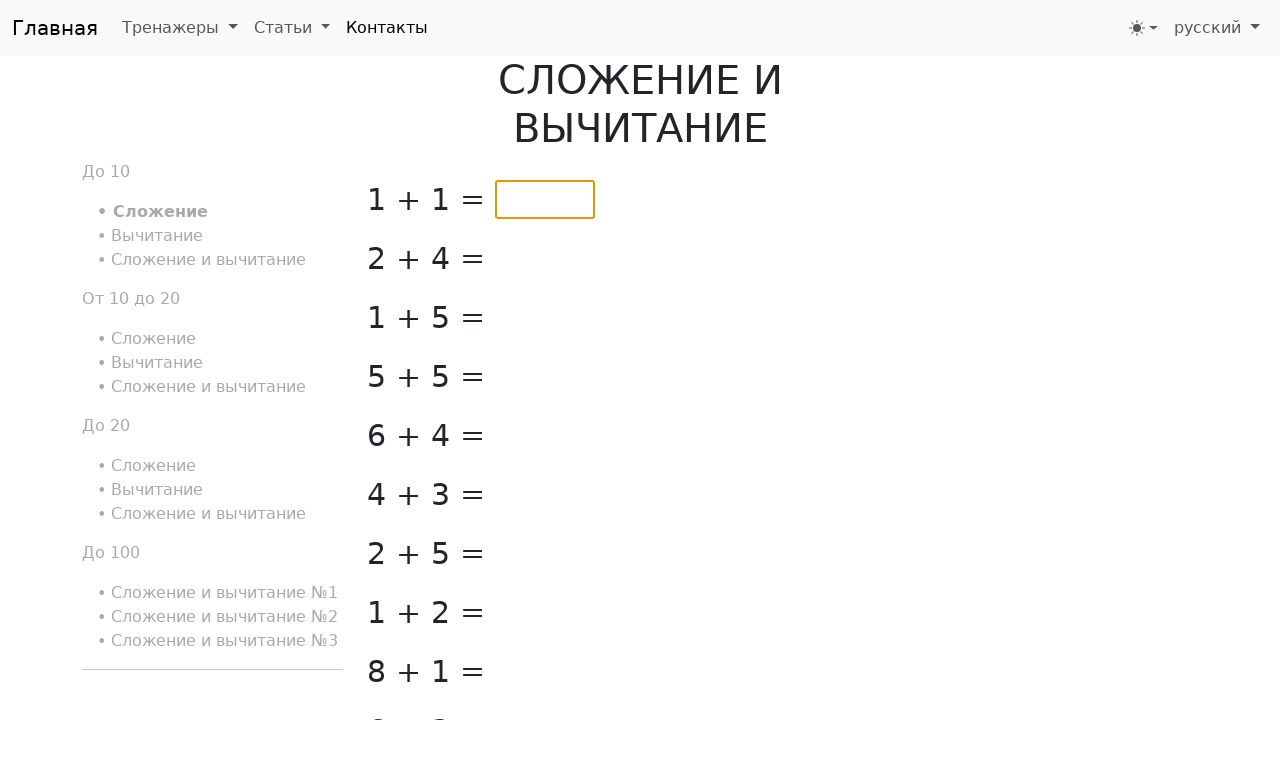

--- FILE ---
content_type: text/html; charset=utf-8
request_url: http://best-test.me/Home/Stairs
body_size: 6992
content:


<!DOCTYPE html>
<html lang="en" data-bs-theme="dark">
<head>
    <meta charset="utf-8" />
    <meta name="viewport" content="width=device-width, initial-scale=1.0" />
    <meta name="description" content="&#x422;&#x435;&#x441;&#x442;&#x44B; &#x43D;&#x430; &#x43F;&#x440;&#x43E;&#x432;&#x435;&#x440;&#x43A;&#x443; &#x437;&#x43D;&#x430;&#x43D;&#x438;&#x439; &#x441;&#x43B;&#x43E;&#x436;&#x435;&#x43D;&#x438;&#x44F; &#x438; &#x432;&#x44B;&#x447;&#x438;&#x442;&#x430;&#x43D;&#x438;&#x44F; &#x432; &#x43F;&#x440;&#x435;&#x434;&#x435;&#x43B;&#x430;&#x445; 10, 20 &#x438; 100. &#x421; &#x43F;&#x435;&#x440;&#x435;&#x445;&#x43E;&#x434;&#x43E;&#x43C; &#x438; &#x431;&#x435;&#x437; &#x43F;&#x435;&#x440;&#x435;&#x445;&#x43E;&#x434;&#x430; &#x447;&#x435;&#x440;&#x435;&#x437; &#x434;&#x435;&#x441;&#x44F;&#x442;&#x43E;&#x43A;." />
    <meta name="keywords" content="&#x441;&#x43B;&#x43E;&#x436;&#x435;&#x43D;&#x438;&#x435; &#x438; &#x432;&#x44B;&#x447;&#x438;&#x442;&#x430;&#x43D;&#x438;&#x435; &#x442;&#x435;&#x441;&#x442; &#x43E;&#x43D;&#x43B;&#x430;&#x439;&#x43D;, &#x441;&#x43B;&#x43E;&#x436;&#x435;&#x43D;&#x438;&#x435; &#x438; &#x432;&#x44B;&#x447;&#x438;&#x442;&#x430;&#x43D;&#x438;&#x435;" />
    <title>&#x421;&#x43B;&#x43E;&#x436;&#x435;&#x43D;&#x438;&#x435; &#x438; &#x432;&#x44B;&#x447;&#x438;&#x442;&#x430;&#x43D;&#x438;&#x435;. &#x41E;&#x43D;&#x43B;&#x430;&#x439;&#x43D; &#x442;&#x435;&#x441;&#x442;.</title>


    <link href="/css/docs.css" rel="stylesheet" /> 

    
    
        <link rel="stylesheet" href="/css/site.min.css?v=u8snatV7Z5ylcm8zWcP314XbGZcqfoqTc-zdl-lPLvc" />
    
    
    <link rel="stylesheet" href="/lib/bootstrap/dist/css/bootstrap.min.css?v=jN7GuX_mb2kvhvAIJVFxabSwNWC393sCShBTQPK69I0" />
    
    <link rel="stylesheet" href="/css/site.css?v=az6OFtnnDb1AjXdj4MlK3SRErwxo9ita4WF8eJfZhto" />
    <link rel="stylesheet" href="/WebApp.styles.css" />    
    <script src="/js/color-modes.js"></script>
    
    <!-- Google tag (gtag.js) -->


<!-- Google tag (gtag.js) -->
<script async src="https://www.googletagmanager.com/gtag/js?id=G-5W3ZVFSKYK"></script>
<script>
  window.dataLayer = window.dataLayer || [];
  function gtag(){dataLayer.push(arguments);}
  gtag('js', new Date());

  gtag('config', 'G-5W3ZVFSKYK');
</script>
    <!-- Yandex.Metrika counter -->
<script type="text/javascript">
        (function (m, e, t, r, i, k, a) {
            m[i] = m[i] || function () { (m[i].a = m[i].a || []).push(arguments) };
            m[i].l = 1 * new Date(); k = e.createElement(t), a = e.getElementsByTagName(t)[0], k.async = 1, k.src = r, a.parentNode.insertBefore(k, a)
        })
            (window, document, "script", "https://mc.yandex.ru/metrika/tag.js", "ym");

        ym(51790127, "init", {
            id: 51790127,
            clickmap: true,
            trackLinks: true,
            accurateTrackBounce: true
        });
</script>
<noscript><div><img src="https://mc.yandex.ru/watch/51790127" style="position:absolute; left:-9999px;" alt="" /></div></noscript>
<!-- /Yandex.Metrika counter -->

    
</head>
<body>
    <svg xmlns="http://www.w3.org/2000/svg" class="d-none">
        <symbol id="circle-half" viewBox="0 0 16 16">
            <path d="M8 15A7 7 0 1 0 8 1v14zm0 1A8 8 0 1 1 8 0a8 8 0 0 1 0 16z"></path>
        </symbol>        
        <symbol id="moon-stars-fill" viewBox="0 0 16 16">
            <path d="M6 .278a.768.768 0 0 1 .08.858 7.208 7.208 0 0 0-.878 3.46c0 4.021 3.278 7.277 7.318 7.277.527 0 1.04-.055 1.533-.16a.787.787 0 0 1 .81.316.733.733 0 0 1-.031.893A8.349 8.349 0 0 1 8.344 16C3.734 16 0 12.286 0 7.71 0 4.266 2.114 1.312 5.124.06A.752.752 0 0 1 6 .278z"></path>
            <path d="M10.794 3.148a.217.217 0 0 1 .412 0l.387 1.162c.173.518.579.924 1.097 1.097l1.162.387a.217.217 0 0 1 0 .412l-1.162.387a1.734 1.734 0 0 0-1.097 1.097l-.387 1.162a.217.217 0 0 1-.412 0l-.387-1.162A1.734 1.734 0 0 0 9.31 6.593l-1.162-.387a.217.217 0 0 1 0-.412l1.162-.387a1.734 1.734 0 0 0 1.097-1.097l.387-1.162zM13.863.099a.145.145 0 0 1 .274 0l.258.774c.115.346.386.617.732.732l.774.258a.145.145 0 0 1 0 .274l-.774.258a1.156 1.156 0 0 0-.732.732l-.258.774a.145.145 0 0 1-.274 0l-.258-.774a1.156 1.156 0 0 0-.732-.732l-.774-.258a.145.145 0 0 1 0-.274l.774-.258c.346-.115.617-.386.732-.732L13.863.1z"></path>
        </symbol>        
        <symbol id="sun-fill" viewBox="0 0 16 16">
            <path d="M8 12a4 4 0 1 0 0-8 4 4 0 0 0 0 8zM8 0a.5.5 0 0 1 .5.5v2a.5.5 0 0 1-1 0v-2A.5.5 0 0 1 8 0zm0 13a.5.5 0 0 1 .5.5v2a.5.5 0 0 1-1 0v-2A.5.5 0 0 1 8 13zm8-5a.5.5 0 0 1-.5.5h-2a.5.5 0 0 1 0-1h2a.5.5 0 0 1 .5.5zM3 8a.5.5 0 0 1-.5.5h-2a.5.5 0 0 1 0-1h2A.5.5 0 0 1 3 8zm10.657-5.657a.5.5 0 0 1 0 .707l-1.414 1.415a.5.5 0 1 1-.707-.708l1.414-1.414a.5.5 0 0 1 .707 0zm-9.193 9.193a.5.5 0 0 1 0 .707L3.05 13.657a.5.5 0 0 1-.707-.707l1.414-1.414a.5.5 0 0 1 .707 0zm9.193 2.121a.5.5 0 0 1-.707 0l-1.414-1.414a.5.5 0 0 1 .707-.707l1.414 1.414a.5.5 0 0 1 0 .707zM4.464 4.465a.5.5 0 0 1-.707 0L2.343 3.05a.5.5 0 1 1 .707-.707l1.414 1.414a.5.5 0 0 1 0 .708z"></path>
        </symbol>        
    </svg>
    <header>
        <nav class="navbar navbar-expand-lg bg-body-tertiary">
            <div class="container-fluid">
                <a class="navbar-brand" class="navbar-brand" href="/">
                   Главная
               </a>
                <button class="navbar-toggler" type="button" data-bs-toggle="collapse" data-bs-target="#navbarSupportedContent"
                        aria-controls="navbarSupportedContent" aria-expanded="false" aria-label="Toggle navigation">
                    <span class="navbar-toggler-icon"></span>
                </button>                


                <div class="collapse navbar-collapse" id="navbarSupportedContent">
                    <ul class="navbar-nav me-auto mb-2 mb-lg-0">
                        <li class="nav-item dropdown">
                            <a class="nav-link dropdown-toggle" href="#" id="navbarDropdown" role="button" data-bs-toggle="dropdown" aria-expanded="false">
                                Тренажеры
                            </a>
                            <ul class="dropdown-menu" aria-labelledby="navbarDropdown">
                                <li>
                                    <a class="dropdown-item" href="/Home/AdditionTable">
                                        Таблица сложения. Примеры
                                    </a>
                                </li>
                                <li>
                                    <a class="dropdown-item" href="/Home/Addition">
                                        Сложение и вычитание. Примеры
                                    </a>
                                </li>
                                <li>
                                    <a class="dropdown-item" href="/Home/Stairs">
                                        Сложение и вычитание. Список заданий
                                    </a>
                                </li>
                                <li><hr class="dropdown-divider"></li>
                                <li>
                                    <a class="dropdown-item" href="/MultiplicationTable/Test">
                                        Таблица Пифагора
                                    </a>
                                </li>
                                <li>
                                    <a class="dropdown-item" href="/Home/Multiplication">
                                        Таблица умножения. Примеры
                                    </a>
                                </li>
                                <li>
                                    <a class="dropdown-item" href="/Home/Check">
                                        Таблица умножения. Проверка
                                    </a>
                                </li>
                                <li><hr class="dropdown-divider"></li>
                                <li>
                                    <a class="dropdown-item" href="/Map">
                                        Тест на знание мировой карты
                                    </a>
                                </li>
                            </ul>
                        </li>                        
                        <li class="nav-item dropdown">
                            <a class="nav-link dropdown-toggle" href="#" id="navbarDropdown" role="button" data-bs-toggle="dropdown" aria-expanded="false">
                                Статьи
                            </a>
                            <ul class="dropdown-menu" aria-labelledby="navbarDropdown">
                                <li>
                                    <a class="dropdown-item" href="/article/Index/metody_izucheniya_tablitsy_umnozheniya">
                                        Методы изучения таблицы умножения
                                    </a>
                                </li>
                                <li>
                                    <a class="dropdown-item" href="/article/MultiplicationTable">
                                        Как выучить таблицу умножения
                                    </a>
                                </li>
                                <li>
                                    <a class="dropdown-item" href="/article/InteractiveMultiplicationTable">
                                        Интерактивная таблица умножения
                                    </a>
                                </li>
                                <li>
                                    <a class="dropdown-item" href="/Article/Print">
                                        Таблица умножения. Распечатать
                                    </a>
                                </li>
                            </ul>
                        </li>
                                                
                        <li class="nav-item">
                            <a class="nav-link active" aria-current="page" href="/Home/Contact">
                                Контакты
                            </a>
                        </li>
                    </ul>
                    <ul class="navbar-nav mb-2 mb-lg-0">
                        <li class="nav-item dropdown">
                            <button class="btn btn-link nav-link py-2 px-0 px-lg-2 dropdown-toggle d-flex align-items-center" id="bd-theme" type="button" aria-expanded="false" data-bs-toggle="dropdown" data-bs-display="static" aria-label="Toggle theme (light)">
                                <svg class="bi my-1 theme-icon-active"><use href="#sun-fill"></use></svg>
                                <span class="d-lg-none ms-2" id="bd-theme-text">Переключить тему</span>
                            </button>
                            <ul class="dropdown-menu dropdown-menu-end" aria-labelledby="bd-theme-text">
                                <li>
                                    <button type="button" class="dropdown-item d-flex align-items-center active" data-bs-theme-value="light" aria-pressed="false">
                                        <svg class="bi me-2 opacity-50 theme-icon"><use href="#sun-fill"></use></svg>
                                        Светлая
                                        <svg class="bi ms-auto d-none"><use href="#check2"></use></svg>
                                    </button>
                                </li>
                                <li>
                                    <button type="button" class="dropdown-item d-flex align-items-center" data-bs-theme-value="dark" aria-pressed="true">
                                        <svg class="bi me-2 opacity-50 theme-icon"><use href="#moon-stars-fill"></use></svg>
                                        Темная
                                        <svg class="bi ms-auto d-none"><use href="#check2"></use></svg>
                                    </button>
                                </li>
                                <li>
                                    <button type="button" class="dropdown-item d-flex align-items-center" data-bs-theme-value="auto" aria-pressed="false">
                                        <svg class="bi me-2 opacity-50 theme-icon"><use href="#circle-half"></use></svg>
                                        Авто
                                        <svg class="bi ms-auto d-none"><use href="#check2"></use></svg>
                                    </button>
                                </li>
                            </ul>
                        </li>
                        



<li class="nav-item dropdown">
    <a class="nav-link dropdown-toggle" href="#" id="navbarDropdown" role="button" data-bs-toggle="dropdown" aria-expanded="false">
        &#x440;&#x443;&#x441;&#x441;&#x43A;&#x438;&#x439;
    </a>
    <ul class="dropdown-menu" aria-labelledby="navbarDropdown">
            <li>
                <a class="dropdown-item" href="/en/Language/SetLanguage?returnUrl=%2FHome%2FStairs">
                    english
                </a>
            </li>
            <li>
                <a class="dropdown-item" href="/ru/Language/SetLanguage?returnUrl=%2FHome%2FStairs">
                    &#x440;&#x443;&#x441;&#x441;&#x43A;&#x438;&#x439;
                </a>
            </li>
    </ul>
</li>
                        
                    </ul>
                </div>
            </div>
        </nav>        
    </header>
    <div class="container">
        <main role="main" class="pb-3">
            


<form method="post" name="frm" id="frm" action="/Home/Stairs">
    <span id="taskCurrent" hidden="hidden">1</span>
    <span id="stairs" hidden="hidden"></span>

    <div class="row">
        <div class="col-md-3"> </div>
        <div class="col-md-6">
            <h1 class="text-center" style="text-transform:uppercase; ">Сложение и вычитание</h1>
        </div>
    </div>

    <div class="row">
        <div class="col-md-3">
            <p style="color:darkgray;">До 10 </p>
            <div id="ResultView[1]" style="text-indent:15px; color:darkgray">• Сложение</div>
            <div id="ResultView[2]" style="text-indent:15px; color:darkgray">• Вычитание</div>
            <div id="ResultView[3]" style="text-indent:15px; color:darkgray">• Сложение и вычитание</div>

            <p style="color:darkgray; margin-top:15px;" title="Без перехода через десяток">От 10 до 20  </p>
            <div id="ResultView[4]" style="text-indent:15px; color:darkgray">• Сложение</div>
            <div id="ResultView[5]" style="text-indent:15px; color:darkgray">• Вычитание</div>
            <div id="ResultView[6]" style="text-indent:15px; color:darkgray">• Сложение и вычитание</div>

            <p style="color:darkgray; margin-top:15px;" title="С переходом через десяток">До 20  </p>
            <div id="ResultView[7]" style="text-indent:15px; color:darkgray">• Сложение</div>
            <div id="ResultView[8]" style="text-indent:15px; color:darkgray">• Вычитание</div>
            <div id="ResultView[9]" style="text-indent:15px; color:darkgray">• Сложение и вычитание</div>

            <p style="color:darkgray; margin-top:15px;">До 100</p>
            <div id="ResultView[10]" style="text-indent:15px; color:darkgray">• Сложение и вычитание №1</div>
            <div id="ResultView[11]" style="text-indent:15px; color:darkgray">• Сложение и вычитание №2</div>
            <div id="ResultView[12]" style="text-indent:15px; color:darkgray">• Сложение и вычитание №3</div>
            <hr />
        </div>
        <div class="col-md-6">
            

        <div style="font-size:30px; font-family: inherit; line-height: 1.1; margin-top: 20px; margin-bottom: 10px;">
            
<span data-name="exampleOper" data-index="0" style="display: inline-block; line-height:39px;">1 &#x2B; 1 = </span>


<input type="hidden" min="0" max="100" maxlength="3" style="width:100px;" pattern="[0-9]{,3}" autocomplete="off" value=""
       id="examplesUserResult" 
              data-name="examplesUserResult" data-index="0" data-x="1" data-y="1" />
       

<span name="result 0" id="resultSpan" style="display: none; "
      data-name="resultSpan" data-index="0" data-x="1" data-y="1"
      data-TypeOperation="&#x2B;"></span>

<span style="color:red; display: none;" data-name="exampleResult" data-index="0">2</span>
                
        </div>
        <div style="font-size:30px; font-family: inherit; line-height: 1.1; margin-top: 20px; margin-bottom: 10px;">
            
<span data-name="exampleOper" data-index="1" style="display: inline-block; line-height:39px;">2 &#x2B; 4 = </span>


<input type="hidden" min="0" max="100" maxlength="3" style="width:100px;" pattern="[0-9]{,3}" autocomplete="off" value=""
       id="examplesUserResult" 
              data-name="examplesUserResult" data-index="1" data-x="4" data-y="2" />
       

<span name="result 1" id="resultSpan" style="display: none; "
      data-name="resultSpan" data-index="1" data-x="4" data-y="2"
      data-TypeOperation="&#x2B;"></span>

<span style="color:red; display: none;" data-name="exampleResult" data-index="1">6</span>
                
        </div>
        <div style="font-size:30px; font-family: inherit; line-height: 1.1; margin-top: 20px; margin-bottom: 10px;">
            
<span data-name="exampleOper" data-index="2" style="display: inline-block; line-height:39px;">1 &#x2B; 5 = </span>


<input type="hidden" min="0" max="100" maxlength="3" style="width:100px;" pattern="[0-9]{,3}" autocomplete="off" value=""
       id="examplesUserResult" 
              data-name="examplesUserResult" data-index="2" data-x="5" data-y="1" />
       

<span name="result 2" id="resultSpan" style="display: none; "
      data-name="resultSpan" data-index="2" data-x="5" data-y="1"
      data-TypeOperation="&#x2B;"></span>

<span style="color:red; display: none;" data-name="exampleResult" data-index="2">6</span>
                
        </div>
        <div style="font-size:30px; font-family: inherit; line-height: 1.1; margin-top: 20px; margin-bottom: 10px;">
            
<span data-name="exampleOper" data-index="3" style="display: inline-block; line-height:39px;">5 &#x2B; 5 = </span>


<input type="hidden" min="0" max="100" maxlength="3" style="width:100px;" pattern="[0-9]{,3}" autocomplete="off" value=""
       id="examplesUserResult" 
              data-name="examplesUserResult" data-index="3" data-x="5" data-y="5" />
       

<span name="result 3" id="resultSpan" style="display: none; "
      data-name="resultSpan" data-index="3" data-x="5" data-y="5"
      data-TypeOperation="&#x2B;"></span>

<span style="color:red; display: none;" data-name="exampleResult" data-index="3">10</span>
                
        </div>
        <div style="font-size:30px; font-family: inherit; line-height: 1.1; margin-top: 20px; margin-bottom: 10px;">
            
<span data-name="exampleOper" data-index="4" style="display: inline-block; line-height:39px;">6 &#x2B; 4 = </span>


<input type="hidden" min="0" max="100" maxlength="3" style="width:100px;" pattern="[0-9]{,3}" autocomplete="off" value=""
       id="examplesUserResult" 
              data-name="examplesUserResult" data-index="4" data-x="4" data-y="6" />
       

<span name="result 4" id="resultSpan" style="display: none; "
      data-name="resultSpan" data-index="4" data-x="4" data-y="6"
      data-TypeOperation="&#x2B;"></span>

<span style="color:red; display: none;" data-name="exampleResult" data-index="4">10</span>
                
        </div>
        <div style="font-size:30px; font-family: inherit; line-height: 1.1; margin-top: 20px; margin-bottom: 10px;">
            
<span data-name="exampleOper" data-index="5" style="display: inline-block; line-height:39px;">4 &#x2B; 3 = </span>


<input type="hidden" min="0" max="100" maxlength="3" style="width:100px;" pattern="[0-9]{,3}" autocomplete="off" value=""
       id="examplesUserResult" 
              data-name="examplesUserResult" data-index="5" data-x="3" data-y="4" />
       

<span name="result 5" id="resultSpan" style="display: none; "
      data-name="resultSpan" data-index="5" data-x="3" data-y="4"
      data-TypeOperation="&#x2B;"></span>

<span style="color:red; display: none;" data-name="exampleResult" data-index="5">7</span>
                
        </div>
        <div style="font-size:30px; font-family: inherit; line-height: 1.1; margin-top: 20px; margin-bottom: 10px;">
            
<span data-name="exampleOper" data-index="6" style="display: inline-block; line-height:39px;">2 &#x2B; 5 = </span>


<input type="hidden" min="0" max="100" maxlength="3" style="width:100px;" pattern="[0-9]{,3}" autocomplete="off" value=""
       id="examplesUserResult" 
              data-name="examplesUserResult" data-index="6" data-x="5" data-y="2" />
       

<span name="result 6" id="resultSpan" style="display: none; "
      data-name="resultSpan" data-index="6" data-x="5" data-y="2"
      data-TypeOperation="&#x2B;"></span>

<span style="color:red; display: none;" data-name="exampleResult" data-index="6">7</span>
                
        </div>
        <div style="font-size:30px; font-family: inherit; line-height: 1.1; margin-top: 20px; margin-bottom: 10px;">
            
<span data-name="exampleOper" data-index="7" style="display: inline-block; line-height:39px;">1 &#x2B; 2 = </span>


<input type="hidden" min="0" max="100" maxlength="3" style="width:100px;" pattern="[0-9]{,3}" autocomplete="off" value=""
       id="examplesUserResult" 
              data-name="examplesUserResult" data-index="7" data-x="2" data-y="1" />
       

<span name="result 7" id="resultSpan" style="display: none; "
      data-name="resultSpan" data-index="7" data-x="2" data-y="1"
      data-TypeOperation="&#x2B;"></span>

<span style="color:red; display: none;" data-name="exampleResult" data-index="7">3</span>
                
        </div>
        <div style="font-size:30px; font-family: inherit; line-height: 1.1; margin-top: 20px; margin-bottom: 10px;">
            
<span data-name="exampleOper" data-index="8" style="display: inline-block; line-height:39px;">8 &#x2B; 1 = </span>


<input type="hidden" min="0" max="100" maxlength="3" style="width:100px;" pattern="[0-9]{,3}" autocomplete="off" value=""
       id="examplesUserResult" 
              data-name="examplesUserResult" data-index="8" data-x="1" data-y="8" />
       

<span name="result 8" id="resultSpan" style="display: none; "
      data-name="resultSpan" data-index="8" data-x="1" data-y="8"
      data-TypeOperation="&#x2B;"></span>

<span style="color:red; display: none;" data-name="exampleResult" data-index="8">9</span>
                
        </div>
        <div style="font-size:30px; font-family: inherit; line-height: 1.1; margin-top: 20px; margin-bottom: 10px;">
            
<span data-name="exampleOper" data-index="9" style="display: inline-block; line-height:39px;">6 &#x2B; 3 = </span>


<input type="hidden" min="0" max="100" maxlength="3" style="width:100px;" pattern="[0-9]{,3}" autocomplete="off" value=""
       id="examplesUserResult" 
              data-name="examplesUserResult" data-index="9" data-x="3" data-y="6" />
       

<span name="result 9" id="resultSpan" style="display: none; "
      data-name="resultSpan" data-index="9" data-x="3" data-y="6"
      data-TypeOperation="&#x2B;"></span>

<span style="color:red; display: none;" data-name="exampleResult" data-index="9">9</span>
                
        </div>
    <span id="dt" hidden="hidden">
        1769040808345,8428
    </span>
    <span id="online" hidden="hidden">1</span>
    <div>
        
<input type="hidden" value="Повторить" id="LableRepeat" />
<input type="hidden" value="Дальше" id="LableNext" />
<input type="hidden" value="Все правильно!" id="LableRight" />
<input type="hidden" value="Попробуйте еще раз." id="LableTryAgain" />
<input type="hidden" value="" id="LableErrorPrefix" />
<input type="hidden" value="ошибка" id="LableError" />
<input type="hidden" value="ошибки" id="LableErrors1" />
<input type="hidden" value="ошибок" id="LableErrors2" />
    </div>

        </div>
        <div class="col-sm-12 result">
            <div id="resultMain" name="resultMain"></div>
        </div>
    </div>

    <div class="text-center pb-2">
        <input type="hidden" name="varSubmit" id="varSubmit" value="update" />
        <input type="hidden" name="idTask" id="idTask" value="1" />
        <input type="hidden" name="resultBool" id="resultBool" value="1" />
        <input type="button" value="Проверить" name="StartButton" id="StartButton" class="btn btn-outline-secondary" />
    </div>
<input name="__RequestVerificationToken" type="hidden" value="CfDJ8M2QWK0ynZlMqY0aiFwpuqqGu1GRBZbcdQqolZQG8F0lZHtrMX4aPTF8Xve8IgPdlYaSI67WkgKSFVO4C3f9rRNVYV1qNp4q0_8CFDrP-E_9arXK8mtnwsRMYMGJ__kKuW4XovnLpP6KBHBP4L9p-iU" /></form>

    <div class="text-center pb-2">
        <div class="row">
            <div class="col-md-3"> </div>
            <div class="col-md-6">
                <div>
                    <i>Тесты на проверку знаний сложения и вычитания в пределах 10, 20 и 100</i>
                </div>
                Вам задаются вопросы на сложение и вычитание в разброс без ответов.
            </div>
        </div>
    </div>
    <div>
        <a class="text-center" href="/article/MultiplicationTable">
            <h4>Как легко выучить таблицу умножения</h4>
        </a>
    </div>



    <link rel="stylesheet" href="/css/mt.min.css?v=mtkbh7OByMz2e4plAcRzwgSDk4lbvSKvMWkZXzI7tXk" />
    <script src="/js/bundle.min.js?v=7kesU9LhqRxwtLKEyVWRjj8ra0rB7zJ3G5iKr18e7rE"></script>
 
        </main>
    </div>

    <footer class="border-top footer text-muted">
        <div class="container">
        </div>
    </footer>
    <script src="/lib/jquery/dist/jquery.min.js?v=zp0HUArZHsK1JMJwdk7EyaM-eDINjTdOxADt5Ij2JRs"></script>
    <script src="/lib/bootstrap/dist/js/bootstrap.bundle.min.js?v=Z15KbFrsHPwXHPD-bs5EwEQxryhlO6VSJwYQ_DqjYOE"></script>
    

    
</body>

</html>

--- FILE ---
content_type: text/css
request_url: http://best-test.me/css/docs.css
body_size: 13994
content:
/*!
 * Bootstrap Docs (https://getbootstrap.com/)
 * Copyright 2011-2023 The Bootstrap Authors
 * Licensed under the Creative Commons Attribution 3.0 Unported License.
 * For details, see https://creativecommons.org/licenses/by/3.0/.
 */

:root {
    --bs-breakpoint-xs: 0;
    --bs-breakpoint-sm: 576px;
    --bs-breakpoint-md: 768px;
    --bs-breakpoint-lg: 992px;
    --bs-breakpoint-xl: 1200px;
    --bs-breakpoint-xxl: 1400px
}

.grid {
    display: grid;
    grid-template-rows: repeat(var(--bs-rows, 1), 1fr);
    grid-template-columns: repeat(var(--bs-columns, 12), 1fr);
    gap: var(--bs-gap, 1.5rem)
}

    .grid .g-col-1 {
        grid-column: auto/span 1
    }

    .grid .g-col-2 {
        grid-column: auto/span 2
    }

    .grid .g-col-3 {
        grid-column: auto/span 3
    }

    .grid .g-col-4 {
        grid-column: auto/span 4
    }

    .grid .g-col-5 {
        grid-column: auto/span 5
    }

    .grid .g-col-6 {
        grid-column: auto/span 6
    }

    .grid .g-col-7 {
        grid-column: auto/span 7
    }

    .grid .g-col-8 {
        grid-column: auto/span 8
    }

    .grid .g-col-9 {
        grid-column: auto/span 9
    }

    .grid .g-col-10 {
        grid-column: auto/span 10
    }

    .grid .g-col-11 {
        grid-column: auto/span 11
    }

    .grid .g-col-12 {
        grid-column: auto/span 12
    }

    .grid .g-start-1 {
        grid-column-start: 1
    }

    .grid .g-start-2 {
        grid-column-start: 2
    }

    .grid .g-start-3 {
        grid-column-start: 3
    }

    .grid .g-start-4 {
        grid-column-start: 4
    }

    .grid .g-start-5 {
        grid-column-start: 5
    }

    .grid .g-start-6 {
        grid-column-start: 6
    }

    .grid .g-start-7 {
        grid-column-start: 7
    }

    .grid .g-start-8 {
        grid-column-start: 8
    }

    .grid .g-start-9 {
        grid-column-start: 9
    }

    .grid .g-start-10 {
        grid-column-start: 10
    }

    .grid .g-start-11 {
        grid-column-start: 11
    }

@media (min-width: 576px) {
    .grid .g-col-sm-1 {
        grid-column: auto/span 1
    }

    .grid .g-col-sm-2 {
        grid-column: auto/span 2
    }

    .grid .g-col-sm-3 {
        grid-column: auto/span 3
    }

    .grid .g-col-sm-4 {
        grid-column: auto/span 4
    }

    .grid .g-col-sm-5 {
        grid-column: auto/span 5
    }

    .grid .g-col-sm-6 {
        grid-column: auto/span 6
    }

    .grid .g-col-sm-7 {
        grid-column: auto/span 7
    }

    .grid .g-col-sm-8 {
        grid-column: auto/span 8
    }

    .grid .g-col-sm-9 {
        grid-column: auto/span 9
    }

    .grid .g-col-sm-10 {
        grid-column: auto/span 10
    }

    .grid .g-col-sm-11 {
        grid-column: auto/span 11
    }

    .grid .g-col-sm-12 {
        grid-column: auto/span 12
    }

    .grid .g-start-sm-1 {
        grid-column-start: 1
    }

    .grid .g-start-sm-2 {
        grid-column-start: 2
    }

    .grid .g-start-sm-3 {
        grid-column-start: 3
    }

    .grid .g-start-sm-4 {
        grid-column-start: 4
    }

    .grid .g-start-sm-5 {
        grid-column-start: 5
    }

    .grid .g-start-sm-6 {
        grid-column-start: 6
    }

    .grid .g-start-sm-7 {
        grid-column-start: 7
    }

    .grid .g-start-sm-8 {
        grid-column-start: 8
    }

    .grid .g-start-sm-9 {
        grid-column-start: 9
    }

    .grid .g-start-sm-10 {
        grid-column-start: 10
    }

    .grid .g-start-sm-11 {
        grid-column-start: 11
    }
}

@media (min-width: 768px) {
    .grid .g-col-md-1 {
        grid-column: auto/span 1
    }

    .grid .g-col-md-2 {
        grid-column: auto/span 2
    }

    .grid .g-col-md-3 {
        grid-column: auto/span 3
    }

    .grid .g-col-md-4 {
        grid-column: auto/span 4
    }

    .grid .g-col-md-5 {
        grid-column: auto/span 5
    }

    .grid .g-col-md-6 {
        grid-column: auto/span 6
    }

    .grid .g-col-md-7 {
        grid-column: auto/span 7
    }

    .grid .g-col-md-8 {
        grid-column: auto/span 8
    }

    .grid .g-col-md-9 {
        grid-column: auto/span 9
    }

    .grid .g-col-md-10 {
        grid-column: auto/span 10
    }

    .grid .g-col-md-11 {
        grid-column: auto/span 11
    }

    .grid .g-col-md-12 {
        grid-column: auto/span 12
    }

    .grid .g-start-md-1 {
        grid-column-start: 1
    }

    .grid .g-start-md-2 {
        grid-column-start: 2
    }

    .grid .g-start-md-3 {
        grid-column-start: 3
    }

    .grid .g-start-md-4 {
        grid-column-start: 4
    }

    .grid .g-start-md-5 {
        grid-column-start: 5
    }

    .grid .g-start-md-6 {
        grid-column-start: 6
    }

    .grid .g-start-md-7 {
        grid-column-start: 7
    }

    .grid .g-start-md-8 {
        grid-column-start: 8
    }

    .grid .g-start-md-9 {
        grid-column-start: 9
    }

    .grid .g-start-md-10 {
        grid-column-start: 10
    }

    .grid .g-start-md-11 {
        grid-column-start: 11
    }
}

@media (min-width: 992px) {
    .grid .g-col-lg-1 {
        grid-column: auto/span 1
    }

    .grid .g-col-lg-2 {
        grid-column: auto/span 2
    }

    .grid .g-col-lg-3 {
        grid-column: auto/span 3
    }

    .grid .g-col-lg-4 {
        grid-column: auto/span 4
    }

    .grid .g-col-lg-5 {
        grid-column: auto/span 5
    }

    .grid .g-col-lg-6 {
        grid-column: auto/span 6
    }

    .grid .g-col-lg-7 {
        grid-column: auto/span 7
    }

    .grid .g-col-lg-8 {
        grid-column: auto/span 8
    }

    .grid .g-col-lg-9 {
        grid-column: auto/span 9
    }

    .grid .g-col-lg-10 {
        grid-column: auto/span 10
    }

    .grid .g-col-lg-11 {
        grid-column: auto/span 11
    }

    .grid .g-col-lg-12 {
        grid-column: auto/span 12
    }

    .grid .g-start-lg-1 {
        grid-column-start: 1
    }

    .grid .g-start-lg-2 {
        grid-column-start: 2
    }

    .grid .g-start-lg-3 {
        grid-column-start: 3
    }

    .grid .g-start-lg-4 {
        grid-column-start: 4
    }

    .grid .g-start-lg-5 {
        grid-column-start: 5
    }

    .grid .g-start-lg-6 {
        grid-column-start: 6
    }

    .grid .g-start-lg-7 {
        grid-column-start: 7
    }

    .grid .g-start-lg-8 {
        grid-column-start: 8
    }

    .grid .g-start-lg-9 {
        grid-column-start: 9
    }

    .grid .g-start-lg-10 {
        grid-column-start: 10
    }

    .grid .g-start-lg-11 {
        grid-column-start: 11
    }
}

@media (min-width: 1200px) {
    .grid .g-col-xl-1 {
        grid-column: auto/span 1
    }

    .grid .g-col-xl-2 {
        grid-column: auto/span 2
    }

    .grid .g-col-xl-3 {
        grid-column: auto/span 3
    }

    .grid .g-col-xl-4 {
        grid-column: auto/span 4
    }

    .grid .g-col-xl-5 {
        grid-column: auto/span 5
    }

    .grid .g-col-xl-6 {
        grid-column: auto/span 6
    }

    .grid .g-col-xl-7 {
        grid-column: auto/span 7
    }

    .grid .g-col-xl-8 {
        grid-column: auto/span 8
    }

    .grid .g-col-xl-9 {
        grid-column: auto/span 9
    }

    .grid .g-col-xl-10 {
        grid-column: auto/span 10
    }

    .grid .g-col-xl-11 {
        grid-column: auto/span 11
    }

    .grid .g-col-xl-12 {
        grid-column: auto/span 12
    }

    .grid .g-start-xl-1 {
        grid-column-start: 1
    }

    .grid .g-start-xl-2 {
        grid-column-start: 2
    }

    .grid .g-start-xl-3 {
        grid-column-start: 3
    }

    .grid .g-start-xl-4 {
        grid-column-start: 4
    }

    .grid .g-start-xl-5 {
        grid-column-start: 5
    }

    .grid .g-start-xl-6 {
        grid-column-start: 6
    }

    .grid .g-start-xl-7 {
        grid-column-start: 7
    }

    .grid .g-start-xl-8 {
        grid-column-start: 8
    }

    .grid .g-start-xl-9 {
        grid-column-start: 9
    }

    .grid .g-start-xl-10 {
        grid-column-start: 10
    }

    .grid .g-start-xl-11 {
        grid-column-start: 11
    }
}

@media (min-width: 1400px) {
    .grid .g-col-xxl-1 {
        grid-column: auto/span 1
    }

    .grid .g-col-xxl-2 {
        grid-column: auto/span 2
    }

    .grid .g-col-xxl-3 {
        grid-column: auto/span 3
    }

    .grid .g-col-xxl-4 {
        grid-column: auto/span 4
    }

    .grid .g-col-xxl-5 {
        grid-column: auto/span 5
    }

    .grid .g-col-xxl-6 {
        grid-column: auto/span 6
    }

    .grid .g-col-xxl-7 {
        grid-column: auto/span 7
    }

    .grid .g-col-xxl-8 {
        grid-column: auto/span 8
    }

    .grid .g-col-xxl-9 {
        grid-column: auto/span 9
    }

    .grid .g-col-xxl-10 {
        grid-column: auto/span 10
    }

    .grid .g-col-xxl-11 {
        grid-column: auto/span 11
    }

    .grid .g-col-xxl-12 {
        grid-column: auto/span 12
    }

    .grid .g-start-xxl-1 {
        grid-column-start: 1
    }

    .grid .g-start-xxl-2 {
        grid-column-start: 2
    }

    .grid .g-start-xxl-3 {
        grid-column-start: 3
    }

    .grid .g-start-xxl-4 {
        grid-column-start: 4
    }

    .grid .g-start-xxl-5 {
        grid-column-start: 5
    }

    .grid .g-start-xxl-6 {
        grid-column-start: 6
    }

    .grid .g-start-xxl-7 {
        grid-column-start: 7
    }

    .grid .g-start-xxl-8 {
        grid-column-start: 8
    }

    .grid .g-start-xxl-9 {
        grid-column-start: 9
    }

    .grid .g-start-xxl-10 {
        grid-column-start: 10
    }

    .grid .g-start-xxl-11 {
        grid-column-start: 11
    }
}

:root, [data-bs-theme="light"] {
    --bd-purple: #4c0bce;
    --bd-violet: #712cf9;
    --bd-accent: #ffe484;
    --bd-violet-rgb: 112.520718,44.062154,249.437846;
    --bd-accent-rgb: 255,228,132;
    --bd-pink-rgb: 214,51,132;
    --bd-teal-rgb: 32,201,151;
    --bd-violet-bg: var(--bd-violet);
    --bd-toc-color: var(--bd-violet);
    --bd-sidebar-link-bg: rgba(var(--bd-violet-rgb), .1);
    --bd-callout-link: 10,88,202;
    --bd-callout-code-color: #ab296a;
    --bd-pre-bg: var(--bs-tertiary-bg)
}

[data-bs-theme="dark"] {
    --bd-violet: #9461fb;
    --bd-violet-bg: #712cf9;
    --bd-toc-color: var(--bs-emphasis-color);
    --bd-sidebar-link-bg: rgba(84,33,187, .5);
    --bd-callout-link: 110,168,254;
    --bd-callout-code-color: #e685b5;
    --bd-pre-bg: #1b1f22
}

.bd-navbar {
    padding: .75rem 0;
    background-color: transparent;
    box-shadow: 0 0.5rem 1rem rgba(0,0,0,0.15),inset 0 -1px 0 rgba(255,255,255,0.15)
}

    .bd-navbar::after {
        position: absolute;
        inset: 0;
        z-index: -1;
        display: block;
        content: "";
        background-image: linear-gradient(rgba(var(--bd-violet-rgb), 1), rgba(var(--bd-violet-rgb), 0.95))
    }

@media (max-width: 991.98px) {
    .bd-navbar .bd-navbar-toggle {
        width: 4.25rem
    }
}

.bd-navbar .navbar-toggler {
    padding: 0;
    margin-right: -.5rem;
    border: 0
}

    .bd-navbar .navbar-toggler:first-child {
        margin-left: -.5rem
    }

    .bd-navbar .navbar-toggler .bi {
        width: 1.5rem;
        height: 1.5rem
    }

    .bd-navbar .navbar-toggler:focus {
        box-shadow: none
    }

.bd-navbar .navbar-brand {
    color: #fff;
    transition: transform 0.2s ease-in-out
}

@media (prefers-reduced-motion: reduce) {
    .bd-navbar .navbar-brand {
        transition: none
    }
}

.bd-navbar .navbar-brand:hover {
    transform: rotate(-5deg) scale(1.1)
}

.bd-navbar .navbar-toggler, .bd-navbar .nav-link {
    padding-right: .25rem;
    padding-left: .25rem;
    color: rgba(255,255,255,0.85)
}

    .bd-navbar .navbar-toggler:hover, .bd-navbar .navbar-toggler:focus, .bd-navbar .nav-link:hover, .bd-navbar .nav-link:focus {
        color: #fff
    }

    .bd-navbar .navbar-toggler.active, .bd-navbar .nav-link.active {
        font-weight: 600;
        color: #fff
    }

.bd-navbar .navbar-nav-svg {
    display: inline-block;
    vertical-align: -.125rem
}

.bd-navbar .offcanvas-lg {
    background-color: var(--bd-violet-bg);
    border-left: 0
}

@media (max-width: 991.98px) {
    .bd-navbar .offcanvas-lg {
        box-shadow: var(--bs-box-shadow-lg)
    }
}

.bd-navbar .dropdown-toggle:focus:not(:focus-visible) {
    outline: 0
}

.bd-navbar .dropdown-menu {
    --bs-dropdown-min-width: 12rem;
    --bs-dropdown-padding-x: .25rem;
    --bs-dropdown-padding-y: .25rem;
    --bs-dropdown-link-hover-bg: rgba(var(--bd-violet-rgb), .1);
    --bs-dropdown-link-active-bg: rgba(var(--bd-violet-rgb), 1);
    --bs-dropdown-font-size: .875rem;
    font-size: .875rem;
    border-radius: .5rem;
    box-shadow: var(--bs-box-shadow)
}

    .bd-navbar .dropdown-menu li + li {
        margin-top: .125rem
    }

    .bd-navbar .dropdown-menu .dropdown-item {
        border-radius: .25rem
    }

        .bd-navbar .dropdown-menu .dropdown-item:active .bi {
            color: inherit !important
        }

    .bd-navbar .dropdown-menu .active {
        font-weight: 600
    }

        .bd-navbar .dropdown-menu .active .bi {
            display: block !important
        }

.bd-navbar .dropdown-menu-end {
    --bs-dropdown-min-width: 8rem
}

[data-bs-theme="dark"] .bd-navbar {
    box-shadow: 0 0.5rem 1rem rgba(0,0,0,0.15),inset 0 -1px 0 rgba(255,255,255,0.15)
}

:root {
    --docsearch-primary-color: var(--bd-violet);
    --docsearch-logo-color: var(--bd-violet)
}

[data-bs-theme="dark"] {
    --docsearch-text-color: #f5f6f7;
    --docsearch-container-background: rgba(9, 10, 17, .8);
    --docsearch-modal-background: #15172a;
    --docsearch-modal-shadow: inset 1px 1px 0 0 #2c2e40, 0 3px 8px 0 #000309;
    --docsearch-searchbox-background: #090a11;
    --docsearch-searchbox-focus-background: #000;
    --docsearch-hit-color: #bec3c9;
    --docsearch-hit-shadow: none;
    --docsearch-hit-background: #090a11;
    --docsearch-key-gradient: linear-gradient(-26.5deg, #565872, #31355b);
    --docsearch-key-shadow: inset 0 -2px 0 0 #282d55, inset 0 0 1px 1px #51577d, 0 2px 2px 0 rgba(3, 4, 9, .3);
    --docsearch-footer-background: #1e2136;
    --docsearch-footer-shadow: inset 0 1px 0 0 rgba(73, 76, 106, .5), 0 -4px 8px 0 rgba(0, 0, 0, .2);
    --docsearch-muted-color: #7f8497
}

.bd-search {
    position: relative
}

@media (min-width: 992px) {
    .bd-search {
        position: absolute;
        top: .875rem;
        left: 50%;
        width: 200px;
        margin-left: -100px
    }
}

@media (min-width: 1200px) {
    .bd-search {
        width: 280px;
        margin-left: -140px
    }
}

.DocSearch-Container {
    --docsearch-muted-color: var(--bs-secondary-color);
    --docsearch-hit-shadow: none;
    z-index: 2000;
    cursor: auto
}

@media (min-width: 992px) {
    .DocSearch-Container {
        padding-top: 4rem
    }
}

.DocSearch-Button {
    --docsearch-searchbox-background: rgba(0,0,0,0.1);
    --docsearch-searchbox-color: #fff;
    --docsearch-searchbox-focus-background: rgba(0,0,0,0.25);
    --docsearch-searchbox-shadow: 0 0 0 0.25rem rgba(255,228,132,0.4);
    --docsearch-text-color: #fff;
    --docsearch-muted-color: rgba(255,255,255,0.65);
    width: 100%;
    height: 38px;
    margin: 0;
    border: 1px solid rgba(255,255,255,0.4);
    border-radius: .375rem
}

    .DocSearch-Button .DocSearch-Search-Icon {
        opacity: .65
    }

    .DocSearch-Button:active, .DocSearch-Button:focus, .DocSearch-Button:hover {
        border-color: #ffe484
    }

        .DocSearch-Button:active .DocSearch-Search-Icon, .DocSearch-Button:focus .DocSearch-Search-Icon, .DocSearch-Button:hover .DocSearch-Search-Icon {
            opacity: 1
        }

@media (max-width: 991.98px) {
    .DocSearch-Button, .DocSearch-Button:hover, .DocSearch-Button:focus {
        background: transparent;
        border: 0;
        box-shadow: none
    }

        .DocSearch-Button:focus {
            box-shadow: var(--docsearch-searchbox-shadow)
        }
}

@media (max-width: 991.98px) {
    .DocSearch-Button-Keys, .DocSearch-Button-Placeholder {
        display: none
    }
}

.DocSearch-Button-Keys {
    min-width: 0;
    padding: .125rem .25rem;
    background: rgba(0,0,0,0.25);
    border-radius: .25rem
}

.DocSearch-Button-Key {
    top: 0;
    width: auto;
    height: 1.25rem;
    padding-right: .125rem;
    padding-left: .125rem;
    margin-right: 0;
    font-size: .875rem;
    background: none;
    box-shadow: none
}

.DocSearch-Commands-Key {
    padding-left: 1px;
    font-size: .875rem;
    background-color: rgba(0,0,0,0.1);
    background-image: none;
    box-shadow: none
}

.DocSearch-Form {
    border-radius: var(--bs-border-radius)
}

.DocSearch-Hits mark {
    padding: 0
}

.DocSearch-Hit {
    padding-bottom: 0;
    border-radius: 0
}

    .DocSearch-Hit a {
        border-radius: 0;
        border: solid var(--bs-border-color);
        border-width: 0 1px 1px
    }

    .DocSearch-Hit:first-child a {
        border-top-left-radius: var(--bs-border-radius);
        border-top-right-radius: var(--bs-border-radius);
        border-top-width: 1px
    }

    .DocSearch-Hit:last-child a {
        border-bottom-right-radius: var(--bs-border-radius);
        border-bottom-left-radius: var(--bs-border-radius)
    }

.DocSearch-Hit-icon {
    display: flex;
    align-items: center
}

.DocSearch-Logo svg .cls-1, .DocSearch-Logo svg .cls-2 {
    fill: var(--docsearch-logo-color)
}

.bd-masthead {
    --bd-pink-rgb: 214,51,132;
    padding: 3rem 0;
    background-image: linear-gradient(180deg, rgba(var(--bs-body-bg-rgb), 0.01), rgba(var(--bs-body-bg-rgb), 1) 85%),radial-gradient(ellipse at top left, rgba(var(--bs-primary-rgb), 0.5), transparent 50%),radial-gradient(ellipse at top right, rgba(var(--bd-accent-rgb), 0.5), transparent 50%),radial-gradient(ellipse at center right, rgba(var(--bd-violet-rgb), 0.5), transparent 50%),radial-gradient(ellipse at center left, rgba(var(--bd-pink-rgb), 0.5), transparent 50%)
}

    .bd-masthead h1 {
        --bs-heading-color: var(--bs-emphasis-color);
        font-size: calc(1.525rem + 3.3vw)
    }

@media (min-width: 1200px) {
    .bd-masthead h1 {
        font-size: 4rem
    }
}

.bd-masthead .lead {
    font-size: 1rem;
    font-weight: 400;
    color: var(--bs-secondary-color)
}

.bd-masthead .bd-code-snippet {
    margin: 0;
    border-color: var(--bs-border-color-translucent);
    border-width: 1px;
    border-radius: .5rem
}

.bd-masthead .highlight {
    width: 100%;
    padding: .5rem 1rem;
    overflow: hidden;
    text-overflow: ellipsis;
    white-space: nowrap;
    background-color: rgba(var(--bs-body-color-rgb), 0.075);
    border-radius: calc(.5rem - 1px)
}

@media (min-width: 992px) {
    .bd-masthead .highlight {
        padding-right: 4rem
    }
}

.bd-masthead .highlight pre {
    padding: 0;
    margin: .625rem 0;
    overflow: hidden
}

.bd-masthead .btn-clipboard {
    position: absolute;
    top: -.625rem;
    right: 0;
    background-color: transparent
}

.bd-masthead #carbonads {
    margin-inline: auto
}

@media (min-width: 768px) {
    .bd-masthead .lead {
        font-size: calc(1.275rem + .3vw)
    }
}

@media (min-width: 768px) and (min-width: 1200px) {
    .bd-masthead .lead {
        font-size: 1.5rem
    }
}

.masthead-followup h2, .masthead-followup h3, .masthead-followup h4 {
    --bs-heading-color: var(--bs-emphasis-color)
}

.masthead-followup .lead {
    font-size: 1rem
}

@media (min-width: 768px) {
    .masthead-followup .lead {
        font-size: 1.25rem
    }
}

.masthead-followup-icon {
    padding: 1rem;
    color: rgba(var(--bg-rgb), 1);
    background-color: rgba(var(--bg-rgb), 0.1);
    background-blend-mode: multiple;
    border-radius: 1rem;
    mix-blend-mode: darken
}

    .masthead-followup-icon svg {
        filter: drop-shadow(0 1px 1px var(--bs-body-bg))
    }

.masthead-notice {
    background-color: var(--bd-accent);
    box-shadow: inset 0 -1px 1px rgba(var(--bs-body-color-rgb), 0.15),0 0.25rem 1.5rem rgba(var(--bs-body-bg-rgb), 0.75)
}

.animate-img > img {
    transition: transform 0.2s ease-in-out
}

@media (prefers-reduced-motion: reduce) {
    .animate-img > img {
        transition: none
    }
}

.animate-img:hover > img {
    transform: scale(1.1)
}

[data-bs-theme="dark"] .masthead-followup-icon {
    mix-blend-mode: lighten
}

#carbonads {
    position: static;
    display: block;
    max-width: 400px;
    padding: 15px 15px 15px 160px;
    margin: 2rem 0;
    overflow: hidden;
    font-size: .8125rem;
    line-height: 1.4;
    text-align: left;
    background-color: var(--bs-tertiary-bg)
}

    #carbonads a {
        color: var(--bs-body-color);
        text-decoration: none
    }

@media (min-width: 576px) {
    #carbonads {
        border-radius: .5rem
    }
}

.carbon-img {
    float: left;
    margin-left: -145px
}

.carbon-poweredby {
    display: block;
    margin-top: .75rem;
    color: var(--bs-body-color) !important
}

.bd-content > h2, .bd-content > h3, .bd-content > h4 {
    --bs-heading-color: var(--bs-emphasis-color)
}

    .bd-content > h2:not(:first-child) {
        margin-top: 3rem
    }

.bd-content > h3 {
    margin-top: 2rem
}

.bd-content > ul li, .bd-content > ol li {
    margin-bottom: .25rem
}

    .bd-content > ul li > p ~ ul, .bd-content > ol li > p ~ ul {
        margin-top: -.5rem;
        margin-bottom: 1rem
    }

.bd-content > .table, .bd-content > .table-responsive .table {
    --bs-table-border-color: var(--bs-border-color);
    max-width: 100%;
    margin-bottom: 1.5rem;
    font-size: .875rem
}

@media (max-width: 991.98px) {
    .bd-content > .table.table-bordered, .bd-content > .table-responsive .table.table-bordered {
        border: 0
    }
}

.bd-content > .table thead, .bd-content > .table-responsive .table thead {
    border-bottom: 2px solid currentcolor
}

.bd-content > .table tbody:not(:first-child), .bd-content > .table-responsive .table tbody:not(:first-child) {
    border-top: 2px solid currentcolor
}

.bd-content > .table th:first-child, .bd-content > .table td:first-child, .bd-content > .table-responsive .table th:first-child, .bd-content > .table-responsive .table td:first-child {
    padding-left: 0
}

.bd-content > .table th:not(:last-child), .bd-content > .table td:not(:last-child), .bd-content > .table-responsive .table th:not(:last-child), .bd-content > .table-responsive .table td:not(:last-child) {
    padding-right: 1.5rem
}

.bd-content > .table th, .bd-content > .table-responsive .table th {
    color: var(--bs-emphasis-color)
}

.bd-content > .table strong, .bd-content > .table-responsive .table strong {
    color: var(--bs-emphasis-color)
}

.bd-content > .table th, .bd-content > .table td:first-child > code, .bd-content > .table-responsive .table th, .bd-content > .table-responsive .table td:first-child > code {
    white-space: nowrap
}

.table-options td:nth-child(2) {
    min-width: 160px
}

.table-options td:last-child, .table-utilities td:last-child {
    min-width: 280px
}

.table-swatches th {
    color: var(--bs-emphasis-color)
}

.table-swatches td code {
    white-space: nowrap
}

.bd-title {
    --bs-heading-color: var(--bs-emphasis-color);
    font-size: calc(1.425rem + 2.1vw)
}

@media (min-width: 1200px) {
    .bd-title {
        font-size: 3rem
    }
}

.bd-lead {
    font-size: calc(1.275rem + .3vw);
    font-weight: 300
}

@media (min-width: 1200px) {
    .bd-lead {
        font-size: 1.5rem
    }
}

.bi {
    width: 1em;
    height: 1em;
    vertical-align: -.125em;
    fill: currentcolor
}

@media (min-width: 992px) {
    .border-lg-start {
        border-left: var(--bs-border-width) solid var(--bs-border-color)
    }
}

.bd-summary-link {
    color: var(--bs-link-color)
}

    .bd-summary-link:hover, details[open] > .bd-summary-link {
        color: var(--bs-link-hover-color)
    }

[data-bs-theme="blue"] {
    --bs-body-color: var(--bs-white);
    --bs-body-color-rgb: 255,255,255;
    --bs-body-bg: var(--bs-blue);
    --bs-body-bg-rgb: 13,110,253;
    --bs-tertiary-bg: #0a58ca
}

    [data-bs-theme="blue"] .dropdown-menu {
        --bs-dropdown-bg: #0c63e4;
        --bs-dropdown-link-active-bg: #084298
    }

    [data-bs-theme="blue"] .btn-secondary {
        --bs-btn-bg: #3d8bfc;
        --bs-btn-border-color: rgba(255,255,255,0.25);
        --bs-btn-hover-bg: #247cfc;
        --bs-btn-hover-border-color: rgba(255,255,255,0.25);
        --bs-btn-active-bg: #0b6dfb;
        --bs-btn-active-border-color: rgba(255,255,255,0.5);
        --bs-btn-focus-border-color: rgba(255,255,255,0.5);
        --bs-btn-focus-box-shadow: 0 0 0 .25rem rgba(255, 255, 255, .2)
    }

.skippy {
    background-color: #4c0bce
}

    .skippy a {
        color: #fff
    }

@media (min-width: 992px) {
    .bd-sidebar {
        position: -webkit-sticky;
        position: sticky;
        top: 5rem;
        display: block !important;
        height: calc(100vh - 6rem);
        padding-left: .25rem;
        margin-left: -.25rem;
        overflow-y: auto
    }
}

@media (max-width: 991.98px) {
    .bd-sidebar .offcanvas-lg {
        border-right-color: var(--bs-border-color);
        box-shadow: var(--bs-box-shadow-lg)
    }
}

.bd-links-heading {
    color: var(--bs-emphasis-color)
}

@media (max-width: 991.98px) {
    .bd-links-nav {
        font-size: .875rem
    }
}

@media (max-width: 991.98px) {
    .bd-links-nav {
        -moz-column-count: 2;
        column-count: 2;
        -moz-column-gap: 1.5rem;
        column-gap: 1.5rem
    }

        .bd-links-nav .bd-links-group {
            -moz-column-break-inside: avoid;
            break-inside: avoid
        }

        .bd-links-nav .bd-links-span-all {
            -moz-column-span: all;
            column-span: all
        }
}

.bd-links-link {
    padding: .1875rem .5rem;
    margin-top: .125rem;
    margin-left: 1.125rem;
    color: var(--bs-body-color);
    text-decoration: none
}

    .bd-links-link:hover, .bd-links-link:focus, .bd-links-link.active {
        color: var(--bs-emphasis-color);
        background-color: var(--bd-sidebar-link-bg)
    }

    .bd-links-link.active {
        font-weight: 600
    }

.bd-gutter {
    --bs-gutter-x: 3rem
}

@media (min-width: 992px) {
    .bd-layout {
        display: grid;
        grid-template-areas: "sidebar main";
        grid-template-columns: 1fr 5fr;
        gap: 1.5rem
    }
}

.bd-sidebar {
    grid-area: sidebar
}

.bd-main {
    grid-area: main
}

@media (max-width: 991.98px) {
    .bd-main {
        max-width: 760px;
        margin-inline: auto
    }
}

@media (min-width: 768px) {
    .bd-main {
        display: grid;
        grid-template-areas: "intro" "toc" "content";
        grid-template-rows: auto auto 1fr;
        gap: inherit
    }
}

@media (min-width: 992px) {
    .bd-main {
        grid-template-areas: "intro   toc" "content toc";
        grid-template-rows: auto 1fr;
        grid-template-columns: 4fr 1fr
    }
}

.bd-intro {
    grid-area: intro
}

.bd-toc {
    grid-area: toc
}

.bd-content {
    grid-area: content;
    min-width: 1px
}

@media (min-width: 992px) {
    .bd-toc {
        position: -webkit-sticky;
        position: sticky;
        top: 5rem;
        right: 0;
        z-index: 2;
        height: calc(100vh - 7rem);
        overflow-y: auto
    }
}

.bd-toc nav {
    font-size: .875rem
}

    .bd-toc nav ul {
        padding-left: 0;
        margin-bottom: 0;
        list-style: none
    }

        .bd-toc nav ul ul {
            padding-left: 1rem
        }

    .bd-toc nav a {
        display: block;
        padding: .125rem 0 .125rem .75rem;
        color: inherit;
        text-decoration: none;
        border-left: .125rem solid transparent
    }

        .bd-toc nav a:hover, .bd-toc nav a.active {
            color: var(--bd-toc-color);
            border-left-color: var(--bd-toc-color)
        }

        .bd-toc nav a.active {
            font-weight: 500
        }

        .bd-toc nav a code {
            font: inherit
        }

.bd-toc-toggle {
    display: flex;
    align-items: center
}

@media (max-width: 575.98px) {
    .bd-toc-toggle {
        justify-content: space-between;
        width: 100%
    }
}

@media (max-width: 767.98px) {
    .bd-toc-toggle {
        color: var(--bs-body-color);
        border: 1px solid var(--bs-border-color);
        border-radius: var(--bs-border-radius)
    }

        .bd-toc-toggle:hover, .bd-toc-toggle:focus, .bd-toc-toggle:active, .bd-toc-toggle[aria-expanded="true"] {
            color: var(--bd-violet);
            background-color: var(--bs-body-bg);
            border-color: var(--bd-violet)
        }

        .bd-toc-toggle:focus, .bd-toc-toggle[aria-expanded="true"] {
            box-shadow: 0 0 0 3px rgba(var(--bd-violet-rgb), 0.25)
        }
}

@media (max-width: 767.98px) {
    .bd-toc-collapse nav {
        padding: 1.25rem 1.25rem 1.25rem 1rem;
        background-color: var(--bs-tertiary-bg);
        border: 1px solid var(--bs-border-color);
        border-radius: var(--bs-border-radius)
    }
}

@media (min-width: 768px) {
    .bd-toc-collapse {
        display: block !important
    }
}

.bd-footer a {
    color: var(--bs-body-color);
    text-decoration: none
}

    .bd-footer a:hover, .bd-footer a:focus {
        color: var(--bs-link-hover-color);
        text-decoration: underline
    }

.bd-code-snippet {
    margin: 0 -1.5rem 1rem;
    border: solid var(--bs-border-color);
    border-width: 1px 0
}

@media (min-width: 768px) {
    .bd-code-snippet {
        margin-right: 0;
        margin-left: 0;
        border-width: 1px;
        border-radius: var(--bs-border-radius)
    }
}

.bd-example {
    --bd-example-padding: 1rem;
    position: relative;
    padding: var(--bd-example-padding);
    margin: 0 -1.5rem 1rem;
    border: solid var(--bs-border-color);
    border-width: 1px 0
}

    .bd-example::after {
        display: block;
        clear: both;
        content: ""
    }

@media (min-width: 768px) {
    .bd-example {
        --bd-example-padding: 1.5rem;
        margin-right: 0;
        margin-left: 0;
        border-width: 1px;
        border-radius: var(--bs-border-radius)
    }
}

.bd-example + p {
    margin-top: 2rem
}

.bd-example > .form-control + .form-control {
    margin-top: .5rem
}

.bd-example > .nav + .nav, .bd-example > .alert + .alert, .bd-example > .navbar + .navbar, .bd-example > .progress + .progress {
    margin-top: 1rem
}

.bd-example > .dropdown-menu {
    position: static;
    display: block
}

.bd-example > :last-child, .bd-example > nav:last-child .breadcrumb {
    margin-bottom: 0
}

.bd-example > hr:last-child {
    margin-bottom: 1rem
}

.bd-example > svg + svg, .bd-example > img + img {
    margin-left: .5rem
}

.bd-example > .btn, .bd-example > .btn-group {
    margin: .25rem .125rem
}

.bd-example > .btn-toolbar + .btn-toolbar {
    margin-top: .5rem
}

.bd-example > .list-group {
    max-width: 400px
}

.bd-example > [class*="list-group-horizontal"] {
    max-width: 100%
}

.bd-example .fixed-top, .bd-example .sticky-top {
    position: static;
    margin: calc(var(--bd-example-padding) * -1) calc(var(--bd-example-padding) * -1) var(--bd-example-padding)
}

.bd-example .fixed-bottom, .bd-example .sticky-bottom {
    position: static;
    margin: var(--bd-example-padding) calc(var(--bd-example-padding) * -1) calc(var(--bd-example-padding) * -1)
}

.bd-example .pagination {
    margin-bottom: 0
}

.bd-example-row [class^="col"], .bd-example-cols [class^="col"] > *, .bd-example-cssgrid [class*="grid"] > * {
    padding-top: .75rem;
    padding-bottom: .75rem;
    background-color: rgba(var(--bd-violet-rgb), 0.15);
    border: 1px solid rgba(var(--bd-violet-rgb), 0.3)
}

.bd-example-row .row + .row, .bd-example-cssgrid .grid + .grid {
    margin-top: 1rem
}

.bd-example-row-flex-cols .row {
    min-height: 10rem;
    background-color: rgba(var(--bd-violet-rgb), 0.15)
}

.bd-example-flex div:not(.vr) {
    background-color: rgba(var(--bd-violet-rgb), 0.15);
    border: 1px solid rgba(var(--bd-violet-rgb), 0.3)
}

.example-container {
    width: 800px;
    --bs-gutter-x: 1.5rem;
    --bs-gutter-y: 0;
    width: 100%;
    padding-right: calc(var(--bs-gutter-x) * .5);
    padding-left: calc(var(--bs-gutter-x) * .5);
    margin-right: auto;
    margin-left: auto
}

.example-row {
    --bs-gutter-x: 1.5rem;
    --bs-gutter-y: 0;
    display: flex;
    flex-wrap: wrap;
    margin-top: calc(-1 * var(--bs-gutter-y));
    margin-right: calc(-.5 * var(--bs-gutter-x));
    margin-left: calc(-.5 * var(--bs-gutter-x))
}

.example-content-main {
    flex-shrink: 0;
    width: 100%;
    max-width: 100%;
    padding-right: calc(var(--bs-gutter-x) * .5);
    padding-left: calc(var(--bs-gutter-x) * .5);
    margin-top: var(--bs-gutter-y)
}

@media (min-width: 576px) {
    .example-content-main {
        flex: 0 0 auto;
        width: 50%
    }
}

@media (min-width: 992px) {
    .example-content-main {
        flex: 0 0 auto;
        width: 66.666667%
    }
}

.example-content-secondary {
    flex-shrink: 0;
    width: 100%;
    max-width: 100%;
    padding-right: calc(var(--bs-gutter-x) * .5);
    padding-left: calc(var(--bs-gutter-x) * .5);
    margin-top: var(--bs-gutter-y)
}

@media (min-width: 576px) {
    .example-content-secondary {
        flex: 0 0 auto;
        width: 50%
    }
}

@media (min-width: 992px) {
    .example-content-secondary {
        flex: 0 0 auto;
        width: 33.333333%
    }
}

.bd-example-ratios .ratio {
    display: inline-block;
    width: 10rem;
    color: var(--bs-secondary-color);
    background-color: var(--bs-tertiary-bg);
    border: var(--bs-border-width) solid var(--bs-border-color)
}

    .bd-example-ratios .ratio > div {
        display: flex;
        align-items: center;
        justify-content: center
    }

.bd-example-ratios-breakpoint .ratio-4x3 {
    width: 16rem
}

@media (min-width: 768px) {
    .bd-example-ratios-breakpoint .ratio-4x3 {
        --bs-aspect-ratio: 50%
    }
}

.bd-example-offcanvas .offcanvas {
    position: static;
    display: block;
    height: 200px;
    visibility: visible;
    transform: translate(0)
}

.tooltip-demo a {
    white-space: nowrap
}

.tooltip-demo .btn {
    margin: .25rem .125rem
}

.custom-tooltip {
    --bs-tooltip-bg: var(--bd-violet-bg);
    --bs-tooltip-color: var(--bs-white)
}

.custom-popover {
    --bs-popover-max-width: 200px;
    --bs-popover-border-color: var(--bd-violet-bg);
    --bs-popover-header-bg: var(--bd-violet-bg);
    --bs-popover-header-color: var(--bs-white);
    --bs-popover-body-padding-x: 1rem;
    --bs-popover-body-padding-y: .5rem
}

.scrollspy-example {
    height: 200px;
    margin-top: .5rem;
    overflow: auto
}

.scrollspy-example-2 {
    height: 350px;
    overflow: auto
}

.simple-list-example-scrollspy .active {
    background-color: rgba(var(--bd-violet-rgb), 0.15)
}

.bd-example-border-utils [class^="border"] {
    display: inline-block;
    width: 5rem;
    height: 5rem;
    margin: .25rem;
    background-color: var(--bs-tertiary-bg)
}

.bd-example-rounded-utils [class*="rounded"] {
    margin: .25rem
}

.bd-example-position-utils {
    position: relative;
    padding: 2rem
}

    .bd-example-position-utils .position-relative {
        height: 200px;
        background-color: var(--bs-tertiary-bg)
    }

    .bd-example-position-utils .position-absolute {
        width: 2rem;
        height: 2rem;
        background-color: var(--bs-body-color);
        border-radius: .375rem
    }

.bd-example-position-examples::after {
    content: none
}

.bd-example-placeholder-cards::after {
    display: none
}

.bd-example-placeholder-cards .card {
    width: 18rem
}

.bd-example-toasts {
    min-height: 240px
}

.bd-example-zindex-levels {
    min-height: 15rem
}

    .bd-example-zindex-levels > div {
        color: var(--bs-body-bg);
        background-color: var(--bd-violet);
        border: 1px solid var(--bd-purple)
    }

        .bd-example-zindex-levels > div > span {
            position: absolute;
            right: 5px;
            bottom: 0
        }

    .bd-example-zindex-levels > :nth-child(2) {
        top: 3rem;
        left: 3rem
    }

    .bd-example-zindex-levels > :nth-child(3) {
        top: 4.5rem;
        left: 4.5rem
    }

    .bd-example-zindex-levels > :nth-child(4) {
        top: 6rem;
        left: 6rem
    }

    .bd-example-zindex-levels > :nth-child(5) {
        top: 7.5rem;
        left: 7.5rem
    }

.highlight {
    position: relative;
    padding: 0.75rem 1.5rem;
    background-color: var(--bd-pre-bg)
}

@media (min-width: 768px) {
    .highlight {
        padding: .75rem 1.25rem;
        border-radius: calc(var(--bs-border-radius) - 1px)
    }
}

@media (min-width: 992px) {
    .highlight pre {
        margin-right: 1.875rem
    }
}

.highlight pre {
    padding: .25rem 0 .875rem;
    margin-top: .8125rem;
    margin-bottom: 0;
    overflow: overlay;
    white-space: pre;
    background-color: transparent;
    border: 0
}

    .highlight pre code {
        font-size: inherit;
        color: var(--bs-body-color);
        word-wrap: normal
    }

.highlight-toolbar {
    background-color: var(--bd-pre-bg)
}

    .highlight-toolbar + .highlight {
        border-top-left-radius: 0;
        border-top-right-radius: 0
    }

@media (min-width: 768px) {
    .bd-file-ref .highlight-toolbar {
        border-top-left-radius: calc(var(--bs-border-radius) - 1px);
        border-top-right-radius: calc(var(--bs-border-radius) - 1px)
    }
}

.bd-content .bd-code-snippet {
    margin-bottom: 1rem
}

.btn-bd-primary {
    --bs-btn-font-weight: 600;
    --bs-btn-color: var(--bs-white);
    --bs-btn-bg: var(--bd-violet-bg);
    --bs-btn-border-color: var(--bd-violet-bg);
    --bs-btn-hover-color: var(--bs-white);
    --bs-btn-hover-bg: #6528e0;
    --bs-btn-hover-border-color: #6528e0;
    --bs-btn-focus-shadow-rgb: var(--bd-violet-rgb);
    --bs-btn-active-color: var(--bs-btn-hover-color);
    --bs-btn-active-bg: #5a23c8;
    --bs-btn-active-border-color: #5a23c8
}

.btn-bd-accent {
    --bs-btn-font-weight: 600;
    --bs-btn-color: var(--bd-accent);
    --bs-btn-border-color: var(--bd-accent);
    --bs-btn-hover-color: var(--bd-dark);
    --bs-btn-hover-bg: var(--bd-accent);
    --bs-btn-hover-border-color: var(--bd-accent);
    --bs-btn-focus-shadow-rgb: var(--bd-accent-rgb);
    --bs-btn-active-color: var(--bs-btn-hover-color);
    --bs-btn-active-bg: var(--bs-btn-hover-bg);
    --bs-btn-active-border-color: var(--bs-btn-hover-border-color)
}

.btn-bd-light {
    --btn-custom-color: #9461fb;
    --bs-btn-color: var(--bs-gray-600);
    --bs-btn-border-color: var(--bs-border-color);
    --bs-btn-hover-color: var(--btn-custom-color);
    --bs-btn-hover-border-color: var(--btn-custom-color);
    --bs-btn-active-color: var(--btn-custom-color);
    --bs-btn-active-bg: var(--bs-white);
    --bs-btn-active-border-color: var(--btn-custom-color);
    --bs-btn-focus-border-color: var(--btn-custom-color);
    --bs-btn-focus-shadow-rgb: var(--bd-violet-rgb)
}

.bd-btn-lg {
    --bs-btn-border-radius: .5rem;
    padding: .8125rem 2rem
}

.bd-callout {
    --bs-link-color-rgb: var(--bd-callout-link);
    --bs-code-color: var(--bd-callout-code-color);
    padding: 1.25rem;
    margin-top: 1.25rem;
    margin-bottom: 1.25rem;
    color: var(--bd-callout-color, inherit);
    background-color: var(--bd-callout-bg, var(--bs-gray-100));
    border-left: 0.25rem solid var(--bd-callout-border, var(--bs-gray-300))
}

    .bd-callout h4 {
        margin-bottom: .25rem
    }

    .bd-callout > :last-child {
        margin-bottom: 0
    }

    .bd-callout + .bd-callout {
        margin-top: -.25rem
    }

    .bd-callout .highlight {
        background-color: rgba(0,0,0,0.05)
    }

.bd-callout-info {
    --bd-callout-color: var(--bs-info-text-emphasis);
    --bd-callout-bg: var(--bs-info-bg-subtle);
    --bd-callout-border: var(--bs-info-border-subtle)
}

.bd-callout-warning {
    --bd-callout-color: var(--bs-warning-text-emphasis);
    --bd-callout-bg: var(--bs-warning-bg-subtle);
    --bd-callout-border: var(--bs-warning-border-subtle)
}

.bd-callout-danger {
    --bd-callout-color: var(--bs-danger-text-emphasis);
    --bd-callout-bg: var(--bs-danger-bg-subtle);
    --bd-callout-border: var(--bs-danger-border-subtle)
}

.bd-brand-logos {
    color: #712cf9
}

    .bd-brand-logos .inverse {
        color: #fff;
        background-color: #712cf9
    }

.bd-brand-item + .bd-brand-item {
    border-top: 1px solid var(--bs-border-color)
}

@media (min-width: 768px) {
    .bd-brand-item + .bd-brand-item {
        border-top: 0;
        border-left: 1px solid var(--bs-border-color)
    }
}

.color-swatches {
    margin: 0 -5px
}

    .color-swatches .bd-purple {
        background-color: #4c0bce
    }

    .color-swatches .bd-purple-light {
        background-color: #d5c1fd
    }

    .color-swatches .bd-purple-lighter {
        background-color: #e5e1ea
    }

    .color-swatches .bd-gray {
        background-color: #f9f9f9
    }

.color-swatch {
    width: 4rem;
    height: 4rem
}

@media (min-width: 768px) {
    .color-swatch {
        width: 6rem;
        height: 6rem
    }
}

.swatch-blue {
    color: #fff;
    background-color: #0d6efd
}

    .swatch-blue::after {
        position: absolute;
        top: 1rem;
        right: 1rem;
        padding-left: 1rem;
        font-size: .75rem;
        line-height: 1.35;
        white-space: pre;
        content: "4.50" "\a" "4.50" "\a" "4.66";
        background-color: #0d6efd;
        background-image: linear-gradient(to bottom, transparent 0.25rem, #fff 0.25rem 0.75rem, transparent 0.75rem 1.25rem, #fff 1.25rem 1.75rem, transparent 1.75rem 2.25rem, #000 2.25rem 2.75rem, transparent 2.75rem);
        background-repeat: no-repeat;
        background-size: .5rem 100%
    }

.swatch-indigo {
    color: #fff;
    background-color: #6610f2
}

    .swatch-indigo::after {
        position: absolute;
        top: 1rem;
        right: 1rem;
        padding-left: 1rem;
        font-size: .75rem;
        line-height: 1.35;
        white-space: pre;
        content: "7.18" "\a" "7.18" "\a" "2.92";
        background-color: #6610f2;
        background-image: linear-gradient(to bottom, transparent 0.25rem, #fff 0.25rem 0.75rem, transparent 0.75rem 1.25rem, #fff 1.25rem 1.75rem, transparent 1.75rem 2.25rem, #000 2.25rem 2.75rem, transparent 2.75rem);
        background-repeat: no-repeat;
        background-size: .5rem 100%
    }

.swatch-purple {
    color: #fff;
    background-color: #6f42c1
}

    .swatch-purple::after {
        position: absolute;
        top: 1rem;
        right: 1rem;
        padding-left: 1rem;
        font-size: .75rem;
        line-height: 1.35;
        white-space: pre;
        content: "6.51" "\a" "6.51" "\a" "3.22";
        background-color: #6f42c1;
        background-image: linear-gradient(to bottom, transparent 0.25rem, #fff 0.25rem 0.75rem, transparent 0.75rem 1.25rem, #fff 1.25rem 1.75rem, transparent 1.75rem 2.25rem, #000 2.25rem 2.75rem, transparent 2.75rem);
        background-repeat: no-repeat;
        background-size: .5rem 100%
    }

.swatch-pink {
    color: #fff;
    background-color: #d63384
}

    .swatch-pink::after {
        position: absolute;
        top: 1rem;
        right: 1rem;
        padding-left: 1rem;
        font-size: .75rem;
        line-height: 1.35;
        white-space: pre;
        content: "4.50" "\a" "4.50" "\a" "4.66";
        background-color: #d63384;
        background-image: linear-gradient(to bottom, transparent 0.25rem, #fff 0.25rem 0.75rem, transparent 0.75rem 1.25rem, #fff 1.25rem 1.75rem, transparent 1.75rem 2.25rem, #000 2.25rem 2.75rem, transparent 2.75rem);
        background-repeat: no-repeat;
        background-size: .5rem 100%
    }

.swatch-red {
    color: #fff;
    background-color: #dc3545
}

    .swatch-red::after {
        position: absolute;
        top: 1rem;
        right: 1rem;
        padding-left: 1rem;
        font-size: .75rem;
        line-height: 1.35;
        white-space: pre;
        content: "4.52" "\a" "4.52" "\a" "4.63";
        background-color: #dc3545;
        background-image: linear-gradient(to bottom, transparent 0.25rem, #fff 0.25rem 0.75rem, transparent 0.75rem 1.25rem, #fff 1.25rem 1.75rem, transparent 1.75rem 2.25rem, #000 2.25rem 2.75rem, transparent 2.75rem);
        background-repeat: no-repeat;
        background-size: .5rem 100%
    }

.swatch-orange {
    color: #000;
    background-color: #fd7e14
}

    .swatch-orange::after {
        position: absolute;
        top: 1rem;
        right: 1rem;
        padding-left: 1rem;
        font-size: .75rem;
        line-height: 1.35;
        white-space: pre;
        content: "8.17" "\a" "2.57" "\a" "8.17";
        background-color: #fd7e14;
        background-image: linear-gradient(to bottom, transparent 0.25rem, #000 0.25rem 0.75rem, transparent 0.75rem 1.25rem, #fff 1.25rem 1.75rem, transparent 1.75rem 2.25rem, #000 2.25rem 2.75rem, transparent 2.75rem);
        background-repeat: no-repeat;
        background-size: .5rem 100%
    }

.swatch-yellow {
    color: #000;
    background-color: #ffc107
}

    .swatch-yellow::after {
        position: absolute;
        top: 1rem;
        right: 1rem;
        padding-left: 1rem;
        font-size: .75rem;
        line-height: 1.35;
        white-space: pre;
        content: "12.8" "\a" "1.63" "\a" "12.8";
        background-color: #ffc107;
        background-image: linear-gradient(to bottom, transparent 0.25rem, #000 0.25rem 0.75rem, transparent 0.75rem 1.25rem, #fff 1.25rem 1.75rem, transparent 1.75rem 2.25rem, #000 2.25rem 2.75rem, transparent 2.75rem);
        background-repeat: no-repeat;
        background-size: .5rem 100%
    }

.swatch-green {
    color: #fff;
    background-color: #198754
}

    .swatch-green::after {
        position: absolute;
        top: 1rem;
        right: 1rem;
        padding-left: 1rem;
        font-size: .75rem;
        line-height: 1.35;
        white-space: pre;
        content: "4.53" "\a" "4.53" "\a" "4.63";
        background-color: #198754;
        background-image: linear-gradient(to bottom, transparent 0.25rem, #fff 0.25rem 0.75rem, transparent 0.75rem 1.25rem, #fff 1.25rem 1.75rem, transparent 1.75rem 2.25rem, #000 2.25rem 2.75rem, transparent 2.75rem);
        background-repeat: no-repeat;
        background-size: .5rem 100%
    }

.swatch-teal {
    color: #000;
    background-color: #20c997
}

    .swatch-teal::after {
        position: absolute;
        top: 1rem;
        right: 1rem;
        padding-left: 1rem;
        font-size: .75rem;
        line-height: 1.35;
        white-space: pre;
        content: "9.86" "\a" "2.12" "\a" "9.86";
        background-color: #20c997;
        background-image: linear-gradient(to bottom, transparent 0.25rem, #000 0.25rem 0.75rem, transparent 0.75rem 1.25rem, #fff 1.25rem 1.75rem, transparent 1.75rem 2.25rem, #000 2.25rem 2.75rem, transparent 2.75rem);
        background-repeat: no-repeat;
        background-size: .5rem 100%
    }

.swatch-cyan {
    color: #000;
    background-color: #0dcaf0
}

    .swatch-cyan::after {
        position: absolute;
        top: 1rem;
        right: 1rem;
        padding-left: 1rem;
        font-size: .75rem;
        line-height: 1.35;
        white-space: pre;
        content: "10.7" "\a" "1.95" "\a" "10.7";
        background-color: #0dcaf0;
        background-image: linear-gradient(to bottom, transparent 0.25rem, #000 0.25rem 0.75rem, transparent 0.75rem 1.25rem, #fff 1.25rem 1.75rem, transparent 1.75rem 2.25rem, #000 2.25rem 2.75rem, transparent 2.75rem);
        background-repeat: no-repeat;
        background-size: .5rem 100%
    }

.swatch-black {
    color: #fff;
    background-color: #000
}

    .swatch-black::after {
        position: absolute;
        top: 1rem;
        right: 1rem;
        padding-left: 1rem;
        font-size: .75rem;
        line-height: 1.35;
        white-space: pre;
        content: "21" "\a" "21" "\a" "1";
        background-color: #000;
        background-image: linear-gradient(to bottom, transparent 0.25rem, #fff 0.25rem 0.75rem, transparent 0.75rem 1.25rem, #fff 1.25rem 1.75rem, transparent 1.75rem 2.25rem, #000 2.25rem 2.75rem, transparent 2.75rem);
        background-repeat: no-repeat;
        background-size: .5rem 100%
    }

.swatch-white {
    color: #000;
    background-color: #fff
}

    .swatch-white::after {
        position: absolute;
        top: 1rem;
        right: 1rem;
        padding-left: 1rem;
        font-size: .75rem;
        line-height: 1.35;
        white-space: pre;
        content: "21" "\a" "1" "\a" "21";
        background-color: #fff;
        background-image: linear-gradient(to bottom, transparent 0.25rem, #000 0.25rem 0.75rem, transparent 0.75rem 1.25rem, #fff 1.25rem 1.75rem, transparent 1.75rem 2.25rem, #000 2.25rem 2.75rem, transparent 2.75rem);
        background-repeat: no-repeat;
        background-size: .5rem 100%
    }

.swatch-gray {
    color: #fff;
    background-color: #6c757d
}

    .swatch-gray::after {
        position: absolute;
        top: 1rem;
        right: 1rem;
        padding-left: 1rem;
        font-size: .75rem;
        line-height: 1.35;
        white-space: pre;
        content: "4.68" "\a" "4.68" "\a" "4.47";
        background-color: #6c757d;
        background-image: linear-gradient(to bottom, transparent 0.25rem, #fff 0.25rem 0.75rem, transparent 0.75rem 1.25rem, #fff 1.25rem 1.75rem, transparent 1.75rem 2.25rem, #000 2.25rem 2.75rem, transparent 2.75rem);
        background-repeat: no-repeat;
        background-size: .5rem 100%
    }

.swatch-gray-dark {
    color: #fff;
    background-color: #343a40
}

    .swatch-gray-dark::after {
        position: absolute;
        top: 1rem;
        right: 1rem;
        padding-left: 1rem;
        font-size: .75rem;
        line-height: 1.35;
        white-space: pre;
        content: "11.5" "\a" "11.5" "\a" "1.82";
        background-color: #343a40;
        background-image: linear-gradient(to bottom, transparent 0.25rem, #fff 0.25rem 0.75rem, transparent 0.75rem 1.25rem, #fff 1.25rem 1.75rem, transparent 1.75rem 2.25rem, #000 2.25rem 2.75rem, transparent 2.75rem);
        background-repeat: no-repeat;
        background-size: .5rem 100%
    }

.swatch-gray-500 {
    color: #000;
    background-color: #adb5bd
}

    .swatch-gray-500::after {
        position: absolute;
        top: 1rem;
        right: 1rem;
        padding-left: 1rem;
        font-size: .75rem;
        line-height: 1.35;
        white-space: pre;
        content: "10.1" "\a" "2.07" "\a" "10.1";
        background-color: #adb5bd;
        background-image: linear-gradient(to bottom, transparent 0.25rem, #000 0.25rem 0.75rem, transparent 0.75rem 1.25rem, #fff 1.25rem 1.75rem, transparent 1.75rem 2.25rem, #000 2.25rem 2.75rem, transparent 2.75rem);
        background-repeat: no-repeat;
        background-size: .5rem 100%
    }

.bd-blue-100 {
    color: #000;
    background-color: #cfe2ff
}

.bd-blue-200 {
    color: #000;
    background-color: #9ec5fe
}

.bd-blue-300 {
    color: #000;
    background-color: #6ea8fe
}

.bd-blue-400 {
    color: #000;
    background-color: #3d8bfd
}

.bd-blue-500 {
    color: #fff;
    background-color: #0d6efd
}

.bd-blue-600 {
    color: #fff;
    background-color: #0a58ca
}

.bd-blue-700 {
    color: #fff;
    background-color: #084298
}

.bd-blue-800 {
    color: #fff;
    background-color: #052c65
}

.bd-blue-900 {
    color: #fff;
    background-color: #031633
}

.bd-indigo-100 {
    color: #000;
    background-color: #e0cffc
}

.bd-indigo-200 {
    color: #000;
    background-color: #c29ffa
}

.bd-indigo-300 {
    color: #000;
    background-color: #a370f7
}

.bd-indigo-400 {
    color: #fff;
    background-color: #8540f5
}

.bd-indigo-500 {
    color: #fff;
    background-color: #6610f2
}

.bd-indigo-600 {
    color: #fff;
    background-color: #520dc2
}

.bd-indigo-700 {
    color: #fff;
    background-color: #3d0a91
}

.bd-indigo-800 {
    color: #fff;
    background-color: #290661
}

.bd-indigo-900 {
    color: #fff;
    background-color: #140330
}

.bd-purple-100 {
    color: #000;
    background-color: #e2d9f3
}

.bd-purple-200 {
    color: #000;
    background-color: #c5b3e6
}

.bd-purple-300 {
    color: #000;
    background-color: #a98eda
}

.bd-purple-400 {
    color: #000;
    background-color: #8c68cd
}

.bd-purple-500 {
    color: #fff;
    background-color: #6f42c1
}

.bd-purple-600 {
    color: #fff;
    background-color: #59359a
}

.bd-purple-700 {
    color: #fff;
    background-color: #432874
}

.bd-purple-800 {
    color: #fff;
    background-color: #2c1a4d
}

.bd-purple-900 {
    color: #fff;
    background-color: #160d27
}

.bd-pink-100 {
    color: #000;
    background-color: #f7d6e6
}

.bd-pink-200 {
    color: #000;
    background-color: #efadce
}

.bd-pink-300 {
    color: #000;
    background-color: #e685b5
}

.bd-pink-400 {
    color: #000;
    background-color: #de5c9d
}

.bd-pink-500 {
    color: #fff;
    background-color: #d63384
}

.bd-pink-600 {
    color: #fff;
    background-color: #ab296a
}

.bd-pink-700 {
    color: #fff;
    background-color: #801f4f
}

.bd-pink-800 {
    color: #fff;
    background-color: #561435
}

.bd-pink-900 {
    color: #fff;
    background-color: #2b0a1a
}

.bd-red-100 {
    color: #000;
    background-color: #f8d7da
}

.bd-red-200 {
    color: #000;
    background-color: #f1aeb5
}

.bd-red-300 {
    color: #000;
    background-color: #ea868f
}

.bd-red-400 {
    color: #000;
    background-color: #e35d6a
}

.bd-red-500 {
    color: #fff;
    background-color: #dc3545
}

.bd-red-600 {
    color: #fff;
    background-color: #b02a37
}

.bd-red-700 {
    color: #fff;
    background-color: #842029
}

.bd-red-800 {
    color: #fff;
    background-color: #58151c
}

.bd-red-900 {
    color: #fff;
    background-color: #2c0b0e
}

.bd-orange-100 {
    color: #000;
    background-color: #ffe5d0
}

.bd-orange-200 {
    color: #000;
    background-color: #fecba1
}

.bd-orange-300 {
    color: #000;
    background-color: #feb272
}

.bd-orange-400 {
    color: #000;
    background-color: #fd9843
}

.bd-orange-500 {
    color: #000;
    background-color: #fd7e14
}

.bd-orange-600 {
    color: #000;
    background-color: #ca6510
}

.bd-orange-700 {
    color: #fff;
    background-color: #984c0c
}

.bd-orange-800 {
    color: #fff;
    background-color: #653208
}

.bd-orange-900 {
    color: #fff;
    background-color: #331904
}

.bd-yellow-100 {
    color: #000;
    background-color: #fff3cd
}

.bd-yellow-200 {
    color: #000;
    background-color: #ffe69c
}

.bd-yellow-300 {
    color: #000;
    background-color: #ffda6a
}

.bd-yellow-400 {
    color: #000;
    background-color: #ffcd39
}

.bd-yellow-500 {
    color: #000;
    background-color: #ffc107
}

.bd-yellow-600 {
    color: #000;
    background-color: #cc9a06
}

.bd-yellow-700 {
    color: #000;
    background-color: #997404
}

.bd-yellow-800 {
    color: #fff;
    background-color: #664d03
}

.bd-yellow-900 {
    color: #fff;
    background-color: #332701
}

.bd-green-100 {
    color: #000;
    background-color: #d1e7dd
}

.bd-green-200 {
    color: #000;
    background-color: #a3cfbb
}

.bd-green-300 {
    color: #000;
    background-color: #75b798
}

.bd-green-400 {
    color: #000;
    background-color: #479f76
}

.bd-green-500 {
    color: #fff;
    background-color: #198754
}

.bd-green-600 {
    color: #fff;
    background-color: #146c43
}

.bd-green-700 {
    color: #fff;
    background-color: #0f5132
}

.bd-green-800 {
    color: #fff;
    background-color: #0a3622
}

.bd-green-900 {
    color: #fff;
    background-color: #051b11
}

.bd-teal-100 {
    color: #000;
    background-color: #d2f4ea
}

.bd-teal-200 {
    color: #000;
    background-color: #a6e9d5
}

.bd-teal-300 {
    color: #000;
    background-color: #79dfc1
}

.bd-teal-400 {
    color: #000;
    background-color: #4dd4ac
}

.bd-teal-500 {
    color: #000;
    background-color: #20c997
}

.bd-teal-600 {
    color: #000;
    background-color: #1aa179
}

.bd-teal-700 {
    color: #fff;
    background-color: #13795b
}

.bd-teal-800 {
    color: #fff;
    background-color: #0d503c
}

.bd-teal-900 {
    color: #fff;
    background-color: #06281e
}

.bd-cyan-100 {
    color: #000;
    background-color: #cff4fc
}

.bd-cyan-200 {
    color: #000;
    background-color: #9eeaf9
}

.bd-cyan-300 {
    color: #000;
    background-color: #6edff6
}

.bd-cyan-400 {
    color: #000;
    background-color: #3dd5f3
}

.bd-cyan-500 {
    color: #000;
    background-color: #0dcaf0
}

.bd-cyan-600 {
    color: #000;
    background-color: #0aa2c0
}

.bd-cyan-700 {
    color: #fff;
    background-color: #087990
}

.bd-cyan-800 {
    color: #fff;
    background-color: #055160
}

.bd-cyan-900 {
    color: #fff;
    background-color: #032830
}

.bd-gray-100 {
    color: #000;
    background-color: #f8f9fa
}

.bd-gray-200 {
    color: #000;
    background-color: #e9ecef
}

.bd-gray-300 {
    color: #000;
    background-color: #dee2e6
}

.bd-gray-400 {
    color: #000;
    background-color: #ced4da
}

.bd-gray-500 {
    color: #000;
    background-color: #adb5bd
}

.bd-gray-600 {
    color: #fff;
    background-color: #6c757d
}

.bd-gray-700 {
    color: #fff;
    background-color: #495057
}

.bd-gray-800 {
    color: #fff;
    background-color: #343a40
}

.bd-gray-900 {
    color: #fff;
    background-color: #212529
}

.bd-white {
    color: #000;
    background-color: #fff
}

.bd-black {
    color: #fff;
    background-color: #000
}

.bd-clipboard, .bd-edit {
    position: relative;
    display: none;
    float: right
}

    .bd-clipboard + .highlight, .bd-edit + .highlight {
        margin-top: 0
    }

@media (min-width: 768px) {
    .bd-clipboard, .bd-edit {
        display: block
    }
}

.btn-clipboard, .btn-edit {
    display: block;
    padding: .5em;
    line-height: 1;
    color: var(--bs-body-color);
    background-color: var(--bd-pre-bg);
    border: 0;
    border-radius: .25rem
}

    .btn-clipboard:hover, .btn-edit:hover {
        color: var(--bs-link-hover-color)
    }

    .btn-clipboard:focus, .btn-edit:focus {
        z-index: 3
    }

.btn-clipboard {
    position: relative;
    z-index: 2;
    margin-top: 1.25rem;
    margin-right: .75rem
}

.bd-placeholder-img {
    font-size: 1.125rem;
    -webkit-user-select: none;
    -moz-user-select: none;
    user-select: none;
    text-anchor: middle
}

.bd-placeholder-img-lg {
    font-size: calc(1.475rem + 2.7vw)
}

@media (min-width: 1200px) {
    .bd-placeholder-img-lg {
        font-size: 3.5rem
    }
}

main a, main button, main input, main select, main textarea, main h2, main h3, main h4, main [tabindex="0"] {
    scroll-margin-top: 80px;
    scroll-margin-bottom: 100px
}

:root, [data-bs-theme="light"] {
    --base02: #c8c8fa;
    --base03: #565c64;
    --base04: #666;
    --base05: #333;
    --base06: #fff;
    --base07: #13795b;
    --base08: #c6303e;
    --base09: #087990;
    --base0A: #6f42c1;
    --base0B: #084298;
    --base0C: #084298;
    --base0D: #6f42c1;
    --base0E: #ab296a;
    --base0F: #333
}

[data-bs-theme="dark"] {
    --base02: #3e4451;
    --base03: #868e96;
    --base04: #868e96;
    --base05: #abb2bf;
    --base06: #b6bdca;
    --base07: #feb272;
    --base08: #6edff6;
    --base09: #feb272;
    --base0A: #ffe69c;
    --base0B: #79dfc1;
    --base0C: #79dfc1;
    --base0D: #6ea8fe;
    --base0E: #c29ffa;
    --base0F: #ea868f
}

    [data-bs-theme="dark"] .language-diff .gd {
        color: #e35d6a
    }

    [data-bs-theme="dark"] .language-diff .gi {
        color: #479f76
    }

.hl {
    background-color: var(--base02)
}

.c {
    color: var(--base03)
}

.err {
    color: var(--base08)
}

.k {
    color: var(--base0E)
}

.l {
    color: var(----base09)
}

.n {
    color: var(--base08)
}

.o {
    color: var(--base05)
}

.p {
    color: var(--base05)
}

.cm {
    color: var(--base04)
}

.cp {
    color: var(--base08)
}

.c1 {
    color: var(--base03)
}

.cs {
    color: var(--base04)
}

.gd {
    color: var(--base08)
}

.ge {
    font-style: italic
}

.gh {
    font-weight: 600;
    color: var(--base0A)
}

.gi {
    color: var(--bs-success)
}

.gp {
    font-weight: 600;
    color: var(--base04)
}

.gs {
    font-weight: 600
}

.gu {
    font-weight: 600;
    color: var(--base0C)
}

.kc {
    color: var(--base0E)
}

.kd {
    color: var(--base0E)
}

.kn {
    color: var(--base0C)
}

.kp {
    color: var(--base0E)
}

.kr {
    color: var(--base0E)
}

.kt {
    color: var(--base0A)
}

.ld {
    color: var(--base0C)
}

.m {
    color: var(--base09)
}

.s {
    color: var(--base0C)
}

.na {
    color: var(--base0A)
}

.nb {
    color: var(--base05)
}

.nc {
    color: var(--base07)
}

.no {
    color: var(--base08)
}

.nd {
    color: var(--base07)
}

.ni {
    color: var(--base08)
}

.ne {
    color: var(--base08)
}

.nf {
    color: var(--base0B)
}

.nl {
    color: var(--base05)
}

.nn {
    color: var(--base0A)
}

.nx {
    color: var(--base0A)
}

.py {
    color: var(--base08)
}

.nt {
    color: var(--base08)
}

.nv {
    color: var(--base08)
}

.ow {
    color: var(--base0C)
}

.w {
    color: #fff
}

.mf {
    color: var(--base09)
}

.mh {
    color: var(--base09)
}

.mi {
    color: var(--base09)
}

.mo {
    color: var(--base09)
}

.sb {
    color: var(--base0C)
}

.sc {
    color: #fff
}

.sd {
    color: var(--base04)
}

.s2 {
    color: var(--base0C)
}

.se {
    color: var(--base09)
}

.sh {
    color: var(--base0C)
}

.si {
    color: var(--base09)
}

.sx {
    color: var(--base0C)
}

.sr {
    color: var(--base0C)
}

.s1 {
    color: var(--base0C)
}

.ss {
    color: var(--base0C)
}

.bp {
    color: var(--base05)
}

.vc {
    color: var(--base08)
}

.vg {
    color: var(--base08)
}

.vi {
    color: var(--base08)
}

.il {
    color: var(--base09)
}

.m + .o {
    color: var(--base03)
}

.language-sh .c {
    color: var(--base03)
}

.chroma .language-bash .line::before, .chroma .language-sh .line::before {
    color: var(--base03);
    content: "$ ";
    -webkit-user-select: none;
    -moz-user-select: none;
    user-select: none
}

.chroma .language-powershell::before {
    color: var(--base0C);
    content: "PM> ";
    -webkit-user-select: none;
    -moz-user-select: none;
    user-select: none
}

.anchor-link {
    padding: 0 .175rem;
    font-weight: 400;
    color: rgba(13,110,253,0.5);
    text-decoration: none;
    opacity: 0;
    transition: color 0.15s ease-in-out,opacity 0.15s ease-in-out
}

@media (prefers-reduced-motion: reduce) {
    .anchor-link {
        transition: none
    }
}

.anchor-link::after {
    content: "#"
}

.anchor-link:focus, .anchor-link:hover, :hover > .anchor-link, :target > .anchor-link {
    color: #0d6efd;
    text-decoration: none;
    opacity: 1
}


--- FILE ---
content_type: text/css
request_url: http://best-test.me/css/site.min.css?v=u8snatV7Z5ylcm8zWcP314XbGZcqfoqTc-zdl-lPLvc
body_size: 1468
content:
a.navbar-brand{white-space:normal;text-align:center;word-break:break-all}a{color:#0366d6}.btn-primary{color:#fff;background-color:#1b6ec2;border-color:#1861ac}.nav-pills .nav-link.active,.nav-pills .show>.nav-link{color:#fff;background-color:#1b6ec2;border-color:#1861ac}html{font-size:14px}@media(min-width:768px){html{font-size:16px}}.border-top{border-top:1px solid #e5e5e5}.border-bottom{border-bottom:1px solid #e5e5e5}.box-shadow{box-shadow:0 .25rem .75rem rgba(0,0,0,.05)}button.accept-policy{font-size:1rem;line-height:inherit}html{position:relative;min-height:100%}body{margin-bottom:60px}.footer{position:absolute;bottom:0;width:100%;white-space:nowrap;line-height:60px}.striked{position:relative}.striked:before{position:absolute;width:100%;height:50%;content:'';border-bottom:2px solid rgba(255,0,0,.5);-webkit-background-clip:padding-box;background-clip:padding-box;pointer-events:none}.up::before{transform:rotate(-15deg)}.down::before{transform:rotate(5deg)}#cssTable td{text-align:center;vertical-align:middle}.table-trainer{height:320px;width:320px;margin:5px;font-size:14px}.table-trainer th{width:32px;background-color:#ffe4c4}.input-trainer{width:32px;height:32px}.div-trainer{min-height:32px;border:1px solid #deb887;background-color:#fff;color:#d3d3d3;margin-top:5px;padding:5px;text-align:center}@media(min-width:768px){.table-trainer{height:500px;width:500px;font-size:20px}.table-trainer th{width:50px}.input-trainer{width:50px;height:50px}.div-trainer{min-height:50px}}ATICLE article{font-size:18px}.center_item{text-align:center}.right_item{text-align:right}.padding_bot{padding-bottom:20px}.padding_bot_big{padding-bottom:40px}.margin_small{margin-right:5px}section{padding-bottom:40px}TABLE th{text-align:center;vertical-align:middle}td{text-align:center;vertical-align:middle}-\2d---- .btn{white-space:normal!important;word-wrap:break-word}.flip-horizontal{-moz-transform:scale(-1,1);-webkit-transform:scale(-1,1);-o-transform:scale(-1,1);transform:scale(-1,1);-ms-filter:"FlipH";filter:FlipH}.list{font-size:20px;height:46px;display:inline-block;width:auto;vertical-align:middle}.jumbotron h1{text-transform:uppercase;font-size:50px}.result{text-align:center;vertical-align:middle;color:#a9a9a9;font-size:28px;min-height:40px;margin-bottom:20px}.resultTest{text-align:center;vertical-align:middle;color:#a9a9a9;font-size:35px;min-height:40px}h1{text-transform:uppercase}.border{border:1px double #d3d3d3}.img_nav{height:203px}BLOCK .my_block{padding:40px 0}.my_block hr{margin:0;padding:0}.param_block{text-align:center;padding-top:25px;padding-bottom:25px}.param_block a{text-decoration:none}.param_block span{color:#e84545;color:#b8860b;color:#deb887}.param_block svg{color:#e84545;color:#b8860b;height:5em;width:5em;color:#deb887;margin-bottom:25px}.param_block h3{text-transform:uppercase;font-weight:bold;font-size:18px}.param_block p{font-size:14px;color:#696969}.param_block:hover{background-color:rgba(0,0,0,.1)}.glyphicon_normal{font-size:70px}.glyphicon_small{font-size:70px}.arrColor{color:#d3d3d3}@media only screen and (max-width:768px){.padding_bot_img{padding-bottom:20px}div h1{font-size:30px}.jumbotron h1{text-transform:uppercase;font-size:30px}div h2{font-size:24px}.table340 table{font-size:14px;height:330px}.table340 th{width:33px}.table340 tr{height:33px}.my_block{padding:0}.param_block h3{margin-top:0}}

--- FILE ---
content_type: text/css
request_url: http://best-test.me/css/site.css?v=az6OFtnnDb1AjXdj4MlK3SRErwxo9ita4WF8eJfZhto
body_size: 1312
content:
/* Please see documentation at https://docs.microsoft.com/aspnet/core/client-side/bundling-and-minification
for details on configuring this project to bundle and minify static web assets. */

a.navbar-brand {
  white-space: normal;
  text-align: center;
  word-break: break-all;
}

/* Provide sufficient contrast against white background */
a {
  color: #0366d6;
}

.btn-primary {
  color: #fff;
  background-color: #1b6ec2;
  border-color: #1861ac;
}

.nav-pills .nav-link.active, .nav-pills .show > .nav-link {
  color: #fff;
  background-color: #1b6ec2;
  border-color: #1861ac;
}

/* Sticky footer styles
-------------------------------------------------- */
html {
  font-size: 14px;
}
@media (min-width: 768px) {
  html {
    font-size: 16px;
  }
    
}

.border-top {
  border-top: 1px solid #e5e5e5;
}
.border-bottom {
  border-bottom: 1px solid #e5e5e5;
}

.box-shadow {
  box-shadow: 0 .25rem .75rem rgba(0, 0, 0, .05);
}

button.accept-policy {
  font-size: 1rem;
  line-height: inherit;
}

/* Sticky footer styles
-------------------------------------------------- */
html {
  position: relative;
  min-height: 100%;
}

body {
  /* Margin bottom by footer height */
  margin-bottom: 60px;
}
.footer {
  position: absolute;
  bottom: 0;
  width: 100%;
  white-space: nowrap;
  line-height: 60px; /* Vertically center the text there */
}


/*-----begin-----*/
.striked {
    position: relative;
}

    .striked:before {
        position: absolute;
        width: 100%;
        height: 50%;
        content: '';
        border-bottom: 2px solid rgba(255, 0, 0, .5);
        -webkit-background-clip: padding-box; /* for Safari */
        background-clip: padding-box; /* for IE9+, Firefox 4+, Opera, Chrome */
        pointer-events: none;
    }

.up::before {
    transform: rotate(-15deg);
}

.down::before {
    transform: rotate(5deg);
}

#cssTable td {
    text-align: center;
    vertical-align: middle;
}

.table-trainer {
    height: 320px;
    width: 320px;
    margin: 5px;
    font-size: 14px;
}

    .table-trainer th {
        width: 32px;
        background-color: bisque;
    }

.input-trainer {
    width: 32px;
    height: 32px;
}

.div-trainer {
    min-height: 32px; 
    border: 1px solid burlywood; 
    background-color: white; 
    color: lightgray;
    margin-top: 5px;
    padding: 5px;
    text-align: center;
}

/*-----end-----*/

/*----media----*/
@media (min-width: 576px) {
}


@media (min-width: 768px) {
    .table-trainer {
        height: 500px;
        width: 500px;
        font-size: 20px;
    }

        .table-trainer th {
            width: 50px;
        }

    .input-trainer {
        width: 50px;
        height: 50px;
    }

    .div-trainer {
        min-height: 50px;
    }
}


@media (min-width: 992px) {
    
}


@media (min-width: 1200px) {
}

--- FILE ---
content_type: text/css
request_url: http://best-test.me/css/mt.min.css?v=mtkbh7OByMz2e4plAcRzwgSDk4lbvSKvMWkZXzI7tXk
body_size: 606
content:
#num,#animation,#tableCount,#taskCurrent,#begin{display:none}.tooltipNew{position:relative;display:inline-block}.tooltipNew .tooltiptext{bottom:150%;left:50%;margin-left:-60px;font-size:25px;max-width:150px;min-height:25px;width:150px;padding:5px;background:#fff;visibility:hidden;border:1px solid #000;color:#000;text-align:center;border-radius:6px;position:absolute;z-index:1;word-wrap:break-word}.tooltipNew:hover .tooltiptext{visibility:visible}table{color:#d3d3d3}th{border:1px solid #deb887;text-align:center;vertical-align:middle}td{padding:0;margin:0;border:1px solid #deb887;text-align:center;vertical-align:middle}td input{color:#000;text-align:center;width:100%;padding:0;margin:-10px;box-sizing:border-box;-moz-box-sizing:border-box;-webkit-box-sizing:border-box}input::-webkit-outer-spin-button,input::-webkit-inner-spin-button{-webkit-appearance:none;margin:0}input[type=number]{-moz-appearance:textfield}

--- FILE ---
content_type: text/javascript
request_url: http://best-test.me/js/bundle.min.js?v=7kesU9LhqRxwtLKEyVWRjj8ra0rB7zJ3G5iKr18e7rE
body_size: 4323
content:
function Dom(){var n,t,i,r,u,f,e,o,s,h,c,l,a,v,y,p,w,b,k,d,g,nt;this.getExamplesUserList=function(){return n===undefined&&(n=document.querySelectorAll('[data-name="examplesUserResult"]')),n};this.getUserResultList=function(){return t===undefined&&(t=document.querySelectorAll('[data-name="resultSpan"]')),t};this.getTrueResultList=function(){return i===undefined&&(i=document.querySelectorAll('[data-name="exampleResult"]')),i};this.getExamplesList=function(){return r===undefined&&(r=document.querySelectorAll('[data-name="exampleOper"]')),r};this.getHeaderColumnList=function(){return u===undefined&&(u=document.getElementsByName("headerColumn")),u};this.getHeaderRowList=function(){return f===undefined&&(f=document.getElementsByName("headerRow")),f};this.getExample=function(){return e===undefined&&(e=document.getElementById("example")),e};this.getNumOne=function(){return o===undefined&&(o=document.getElementById("numOne")),o};this.getNumTwo=function(){return s===undefined&&(s=document.getElementById("numTwo")),s};this.getResultMain=function(){return h===undefined&&(h=document.getElementById("resultMain")),h};this.getProgressBar=function(){return c===undefined&&(c=document.getElementById("progress-bar")),c};this.getProgressBarFirst=function(){return l===undefined&&(l=document.getElementById("progress-bar-first")),l};this.getOnlineMode=function(){return a===undefined&&(a=document.getElementById("online")),a};this.startButton=function(){return v===undefined&&(v=document.getElementById("StartButton")),v};this.nextButton=function(){return y===undefined&&(y=document.getElementById("NextButton")),y};this.loadButton=function(){return p===undefined&&(p=document.getElementById("LoadButton")),p};this.taskCurrentInt=function(){return w===undefined&&(w=parseInt(document.getElementById("taskCurrent").innerText)),w};this.getResultView=function(n){return document.getElementById("ResultView["+n+"]")};this.getDT_Int=function(){if(b===undefined){var n=document.getElementById("dt");n!==null&&(b=parseInt(n.innerHTML))}return b};this.getNum_Int=function(){return k===undefined&&(k=parseInt(document.getElementById("num").innerText)),k};this.getLevelCurrent_Int=function(){return d===undefined&&(d=parseInt(document.getElementById("lc").innerText)),d};this.getAnimationBool=function(){return g===undefined&&(g=document.getElementById("animation").innerText=="t"),g};this.getBeginBool=function(){return nt===undefined&&(nt=document.getElementById("begin").innerText=="t"),nt};this.setColorArr=function(n){for(var t=0;t<n.length;t++)n[t].style.color="lightgray";return null};this.searchinArr=function(n,t,i){for(var r=0;r<n.length;r++)if(n[r].getAttribute(t)==i)return n[r];return null}}function History(n,t,i,r,u,f){if(!(this instanceof History))return new History(n,t,i,r,u,f);this.one=n;this.two=t;this.operation=i;this.resultLast=r;this.resultTrue=u;this.resultFalse=f}function Block(n){function f(){t.innerHTML=r.value.trim();t.value=r.value;t.style.display="inline";r.type="hidden"}function e(n,t,i){var r=0;return n=="+"?r=i+t:n=="-"?r=i-t:n=="x"?r=i*t:n==":"&&(r=i/t),r}var r=dom.searchinArr(dom.getExamplesUserList(),"data-index",n),i=dom.searchinArr(dom.getExamplesList(),"data-index",n),t=dom.searchinArr(dom.getUserResultList(),"data-index",n),u=dom.searchinArr(dom.getTrueResultList(),"data-index",n);this.input=r;this.userResult=t;this.example=i;this.trueResult=u;this.i=n;this.show=function(){t.innerHTML="";i!=null&&(i.style.display="inline");r.type="number";r.focus()};this.hide=function(){f()};this.hideFull=function(){f();i!=null&&(i.style.display="none",t.style.display="none")};this.validate=function(){function h(n,r,f,e){t.className="striked up";t.innerHTML="&nbsp;"+t.value+"&nbsp;";var o=document.createElement("span");o.innerHTML=f+" "+n+" "+r+" = "+e;o.className="tooltiptext";t.className="striked up tooltipNew";t.appendChild(o);i!=null&&(i.style.display="inline",t.style.display="inline");u!=null&&(u.style.display="inline")}var n=!1,r=parseInt(t.getAttribute("data-x")),f=parseInt(t.getAttribute("data-y")),o=t.getAttribute("data-TypeOperation"),s=e(o,r,f);return s!=t.value&&(n=!0,h(o,r,f,s)),n};this.historyJSON=function(){var i=parseInt(t.getAttribute("data-x")),r=parseInt(t.getAttribute("data-y")),n=t.getAttribute("data-TypeOperation"),u=e(n,i,r);return n=="x"?u==t.value?new History(r,i,n,u==t.value,HistoryTrue=1,HistoryFalse=0):new History(r,i,n,u==t.value,HistoryTrue=0,HistoryFalse=1):null}}function Test(){var n,t;if(!(this instanceof Test))return new Test;n=!1;t=!1;this.beginTest=function(){i(0)};this.nextButtonHandler=function(){var n=document.getElementById("level2"),t;n==null&&(n=document.getElementById("number"));n!=null&&(t=parseInt(n.options[n.selectedIndex].text,10),t>8?(t=1,document.getElementById("frm").setAttribute("action","/Home/Check")):(n.options[n.selectedIndex].text=t+1,n.value=t+1));document.getElementById("frm").submit()};this.beginTest_WithAnimation=function(u){if(t==!0)return!0;if(u!=null&&u.preventDefault(),n=!1,r(),keyT!=0){dom.getAnimationBool()==!0?f():i(0);dom.startButton().value=document.getElementById("LableRepeat").value;$(".TaskView").css("color","lightgray");var e=dom.getResultView(dom.taskCurrentInt());return e.style.color="black",e.hidden=!1,null}};this.keypress13=function(){$(document).keypress(function(i){if(i.which==13)return t==!1?n==!0?!0:!1:!0});$(document).keydown(function(n){if(dom.nextButton()!=null){var t=dom.nextButton().style.display=="inline-block";t==!0&&(n.keyCode==37&&dom.startButton().focus(),n.keyCode==39&&dom.nextButton().focus())}})};this.getUrl=function(){$.ajax({url:"/MultiplicationTable/mt2",success:function(n){keyUI=n}})};this.getT=function(){var n=new Date(dom.getDT_Int()),t=new Date;keyT=0;n>t&&(keyT=1)};var i=function(n){if(keyUI!="0"){var t=new Block(n);t.input!=null&&dom.getUserResultList()!=null&&(u.showU(t.input),t.show(),o(t.input),e(t))}},f=function(){var n=null,t;keyUI!="0"&&(t=0,n!=null&&clearInterval(n),n=setInterval(function(){t<dom.getExamplesUserList().length?u.showHeaderAndExample(t):(clearInterval(n),r(),i(0));dom.getExample().style.visibility="visible";t++},1e3))},r=function(){var n,i,t;for(dom.getExample().style.display="block",dom.getResultMain().style.display="none",$("[name|='headerColumn']").css("color","lightgray"),$("[name|='headerRow']").css("color","lightgray"),n=0;n<dom.getExamplesUserList().length;n++)i=dom.searchinArr(dom.getExamplesUserList(),"data-index",n),i.type="hidden",i.value="",t=dom.searchinArr(dom.getUserResultList(),"data-index",n),t!=null&&(t.innerHTML="",t.className="resultSpan",t.style.display="none")},e=function(t){t.input.onkeyup=function(r){if(keyT!=0)return r.keyCode==13&&t.input.value.trim()!=""?(dom.getProgressBar()!=null?(dom.getProgressBar().style="width: "+(t.i+1)*100/dom.getExamplesUserList().length+"%;",dom.getProgressBarFirst().innerText=t.i+1,t.hideFull()):t.hide(),dom.getOnlineMode()!=null&&dom.getOnlineMode().innerText=="1"&&t.validate(),t.i==dom.getExamplesUserList().length-1?(n=!0,s(),$("[name|='headerColumn']").css("color","lightgray"),$("[name|='headerRow']").css("color","lightgray"),dom.startButton().disabled=!1,dom.startButton().focus()):i(t.i+1),!1):void 0}},o=function(n){n.onkeypress=function(n){if(n||(n=window.event),n.charCode==0||n.charCode<32)return!0;var t=String.fromCharCode(n.charCode);if(!/^\d{1,3}$/.test(this.value+t))return n.preventDefault(),!1}},s=function(){function i(){function u(){for(var i=0;i<n.length;i++)if(n[i].one==t.one&&n[i].two==t.two&&n[i].operation==t.operation)return n[i]=t,!0;return!1}var n=JSON.parse(localStorage.getItem("history")),i,r,t;for(n==null&&(n=[]),i=0;i<dom.getExamplesUserList().length;i++)(r=new Block(i),t=r.historyJSON(),t!=null)&&u()==!1&&n.push(t);localStorage.setItem("history",JSON.stringify(n))}function r(){for(var i,t=0,r=document.getElementById("LableRepeat").value,n=0;n<dom.getExamplesUserList().length;n++)i=new Block(n),i.validate()==!0&&(t++,dom.startButton().value=r);return t}function u(n){function r(n){dom.getResultMain().innerHTML=n==0?document.getElementById("LableRight").value:n==1?t(n,"LableError"):n>0&&n<=4?t(n,"LableErrors1"):n>4?t(n,"LableErrors2"):"---"}function t(n,t){return document.getElementById("LableErrorPrefix").value+n+" "+document.getElementById(t).value+". "+document.getElementById("LableTryAgain").value}if(dom.getResultMain().style.display="block",r(n),n>0){var i=document.getElementById("resultBool");i!==null&&(i.value=0)}}dom.getExample()!=null&&(dom.getExample().style.display="none");var n=r();u(n);n==0&&(t=!0);dom.startButton().type="submit";dom.nextButton()!=null?(dom.startButton().value=document.getElementById("LableRepeat").value,dom.nextButton().style.display="inline-block"):dom.startButton().value=document.getElementById("LableNext").value;i()},u=new function(){this.showHeaderAndExample=function(r){var u=dom.searchinArr(dom.getUserResultList(),"data-index",r);u!=null&&(i(u),n(u),t(u))};this.showU=function(i){n(i);t(i)};var n=function(n){var t=n.getAttribute("data-x"),i=n.getAttribute("data-y");dom.getNumOne()!=null&&(dom.getNumOne().innerHTML=i);dom.getNumTwo()!=null&&(dom.getNumTwo().innerHTML=t)},t=function(n){function t(n,t){dom.setColorArr(n);t!=null&&(t.style.color="black")}var i=n.getAttribute("data-x"),r=n.getAttribute("data-y"),u=dom.searchinArr(dom.getHeaderColumnList(),"data-x",i),f=dom.searchinArr(dom.getHeaderRowList(),"data-y",r);t(dom.getHeaderColumnList(),u);t(dom.getHeaderRowList(),f)},i=function(n){if(n!=null){var t=n.getAttribute("data-x"),i=n.getAttribute("data-y");n.innerHTML=t*i;n.style.color="black";n.style.display="inline"}}}}function init_mt(){function n(){test=new Test;keyT=1;test.getT();test.keypress13()}dom=new Dom;n()}function submitForm(n){n.submit()}function sub(n){var t=document.getElementById("next");t.value=!1;n.submit()}function actionBtnClick(n,t){var i=t.getAttribute("id"),r=document.getElementById("action1"),u=document.getElementById("action2");r.value="false";u.value="false";i=="actionBtn1"?r.value="true":i=="actionBtn2"?u.value="true":i=="actionBtn3"&&(r.value="true",u.value="true");n.submit()}function actionMultBtnClick(n,t){var r=t.getAttribute("id"),i=document.getElementById("operation");i.value="mult";r=="actionBtn1"?i.value="mult":r=="actionBtn2"?i.value="div":r=="actionBtn3"&&(i.value="multanddiv");n.submit()}function loadHistory(){function f(n){return"history_"+n.one+"x"+n.two}function e(n){return n.resultLast==!0?"blue":n.resultLast==!1?"red":"grey"}function o(n,t){var i=document.getElementById(n);i!=null&&(i.style.color=t)}var t=localStorage.getItem("history"),n,r,u;if(t!=null)for(n=JSON.parse(t),i=0;i<n.length;i++)r=f(n[i]),u=e(n[i]),o(r,u)}function resetHistoryHandler(){var t,n;for(localStorage.removeItem("history"),t=document.getElementsByName("history"),n=0;n<t.length;n++)t[n].style.color="grey"}function multiplicationNumButtonClickHandler(n,t){document.getElementById("num").value=t;n.submit()}function multiplicationSettingButtonClickHandler(n,t){t==1&&(document.getElementById("sort").value="↓",document.getElementById("reverse").value="→");t==2&&(document.getElementById("sort").value="↓",document.getElementById("reverse").value="←");t==3&&(document.getElementById("sort").value="↑",document.getElementById("reverse").value="→");t==4&&(document.getElementById("sort").value="↑",document.getElementById("reverse").value="←");t==5&&(document.getElementById("sort").value="R",document.getElementById("reverse").value="→");t==6&&(document.getElementById("sort").value="R",document.getElementById("reverse").value="←");t==7&&(document.getElementById("sort").value="R",document.getElementById("reverse").value="R");n.submit()}function setStyleStairs(){if(document.getElementById("stairs")!=null){var n=dom.getResultView(dom.taskCurrentInt());n.style.fontWeight="bold"}}window.addEventListener("load",function(){init_mt()});var dom,test,keyUI,keyT;window.addEventListener("load",function(){loadHistory();var n=document.getElementById("resetHistoryBtn");n!==null&&(document.getElementById("resetHistoryBtn").onclick=resetHistoryHandler)});window.addEventListener("load",function(){var n=document.getElementById("multiplicationTable");n==null&&(dom.nextButton()!=null&&(dom.nextButton().onclick=test.nextButtonHandler),dom.startButton()!=null&&(dom.startButton().disabled=!0),test.beginTest())});window.addEventListener("load",function(){var t=document.getElementById("multiplicationTable"),n;t!=null&&(n=document.getElementById("StartButtonValue").value,dom.startButton().value=n,dom.startButton().onclick=test.beginTest_WithAnimation,dom.getBeginBool()==!0?(dom.startButton().value=document.getElementById("LableRepeat").value,test.beginTest_WithAnimation(null)):dom.startButton().value=n,document.getElementById("tableOn").value=dom.getNum_Int(),document.getElementById("levelCurrent").value=dom.getLevelCurrent_Int())});window.addEventListener("load",function(){setStyleStairs()});